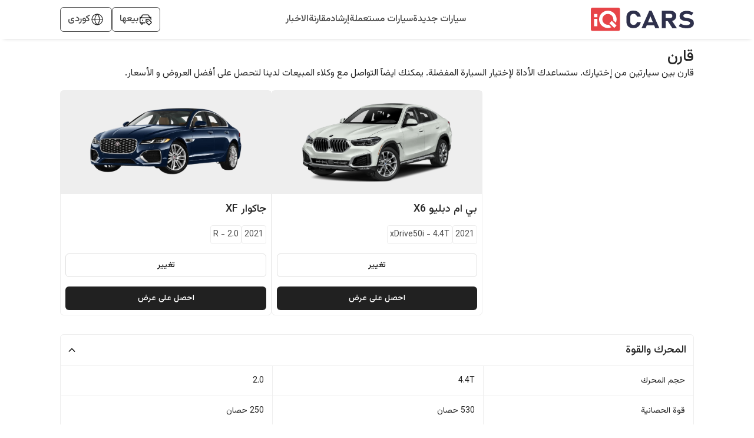

--- FILE ---
content_type: text/html; charset=utf-8
request_url: https://www.iqcars.iq/ar/compare/%D8%A8%DB%8C-%D8%A7%D9%85-%D8%AF%D8%A8%D9%84%DB%8C%D9%88-x6-2021-50i-4.4-194-vs-%D8%AC%D8%A7%D9%83%D9%88%D8%A7%D8%B1-xf-2021-r-2.0-265
body_size: 16559
content:
<!DOCTYPE html><html lang="en"><head><meta charSet="utf-8"/><link rel="preconnect" href="https://fonts.googleapis.com"/><link rel="preconnect" href="https://fonts.gstatic.com"/><link rel="shortcut icon" href="/images/iqcars-icon.png"/><meta name="viewport" content="initial-scale=1.0, width=device-width"/><meta http-equiv="Content-Security-Policy" content="default-src &#x27;self&#x27; ; media-src iqcarsgermany.azureedge.net iqcars-assets.iqcars.io cdn.iqcars.io; img-src * data:; style-src &#x27;self&#x27;  iqcarsgermany.azureedge.net iqcars-assets.iqcars.io cdn.iqcars.io fonts.googleapis.com  &#x27;unsafe-inline&#x27;; font-src &#x27;self&#x27; data:  iqcarsgermany.azureedge.net iqcars-assets.iqcars.io cdn.iqcars.io fonts.googleapis.com fonts.gstatic.com; script-src  &#x27;self&#x27; &#x27;unsafe-eval&#x27; &#x27;unsafe-inline&#x27; *.clarity.ms hcaptcha.com iqcarsgermany.azureedge.net iqcars-assets.iqcars.io cdn.iqcars.io *.google.com *.gstatic.com *.googlesyndication.com *.googleadservices.com connect.facebook.net www.googletagmanager.com maps.googleapis.com maps.gstatic.com; frame-src &#x27;self&#x27; iqcarsgermany.azureedge.net iqcars-assets.iqcars.io cdn.iqcars.io *.firebaseapp.com googleads.g.doubleclick.net *.googlesyndication.com www.youtube.com web.facebook.com maps.google.com www.facebook.com www.google.com; connect-src &#x27;self&#x27; *.clarity.ms  developers.google.com app.adjust.com iqcarsgermany.azureedge.net iqcars-assets.iqcars.io cdn.iqcars.io nominatim.openstreetmap.org *.googlesyndication.com *.firebaseapp.com *.googleadservices.com www.googletagmanager.com *.googleapis.com connect.facebook.net www.facebook.com iqcars-web-back-stage.azurewebsites.net web.iqcars.net *.google-analytics.com  firebase.googleapis.com maps.googleapis.com www.google.com; "/><meta name="google-play-app" content="https://play.google.com/store/apps/details?id=com.redfoxpro.iqcars"/><meta name="apple-itunes-app" content="https://apps.apple.com/us/app/id1534713494"/><meta name="twitter:app:url:googleplay" content="https://play.google.com/store/apps/details?id=com.redfoxpro.iqcars"/><meta name="twitter:app:url:iphone" content="https://apps.apple.com/us/app/id1534713494"/><meta name="twitter:app:url:ipad" content="https://apps.apple.com/us/app/id1534713494"/><title>بي ام دبليو X6 2021 xDrive50i-4.4T-vs-جاكوار XF 2021 R-2.0</title><link rel="canonical" href="https://www.iqcars.net/ar/compare/%d8%a8%db%8c-%d8%a7%d9%85-%d8%af%d8%a8%d9%84%db%8c%d9%88-x6-2021-50i-4.4-194-vs-%d8%ac%d8%a7%d9%83%d9%88%d8%a7%d8%b1-xf-2021-r-2.0-265"/><link rel="alternate" hreflang="en" href="https://www.iqcars.net/en/compare/%d8%a8%db%8c-%d8%a7%d9%85-%d8%af%d8%a8%d9%84%db%8c%d9%88-x6-2021-50i-4.4-194-vs-%d8%ac%d8%a7%d9%83%d9%88%d8%a7%d8%b1-xf-2021-r-2.0-265"/><link rel="alternate" hreflang="ar" href="https://www.iqcars.net/ar/compare/%d8%a8%db%8c-%d8%a7%d9%85-%d8%af%d8%a8%d9%84%db%8c%d9%88-x6-2021-50i-4.4-194-vs-%d8%ac%d8%a7%d9%83%d9%88%d8%a7%d8%b1-xf-2021-r-2.0-265"/><link rel="alternate" hreflang="ku" href="https://www.iqcars.net/ku/compare/%d8%a8%db%8c-%d8%a7%d9%85-%d8%af%d8%a8%d9%84%db%8c%d9%88-x6-2021-50i-4.4-194-vs-%d8%ac%d8%a7%d9%83%d9%88%d8%a7%d8%b1-xf-2021-r-2.0-265"/><link rel="alternate" hreflang="x-default" href="https://www.iqcars.net/ar/compare/%d8%a8%db%8c-%d8%a7%d9%85-%d8%af%d8%a8%d9%84%db%8c%d9%88-x6-2021-50i-4.4-194-vs-%d8%ac%d8%a7%d9%83%d9%88%d8%a7%d8%b1-xf-2021-r-2.0-265"/><meta property="al:android:url" content="app://iqcars.net/open-page?AppPageName=Compare&amp;sfx1=194&amp;sfx2=265"/><meta property="al:android:package" content="com.redfoxpro.iqcars"/><meta property="al:android:app_name" content="iQ Cars"/><meta property="al:ios:url" content="iqcars://iqcars.net/open-page?AppPageName=Compare&amp;sfx1=194&amp;sfx2=265"/><meta property="al:ios:app_store_id" content="1534713494"/><meta property="al:ios:app_name" content="iQ Cars"/><meta property="og:title" content="بي ام دبليو X6 2021 xDrive50i-4.4T-vs-جاكوار XF 2021 R-2.0"/><meta name="twitter:title" content="بي ام دبليو X6 2021 xDrive50i-4.4T-vs-جاكوار XF 2021 R-2.0"/><meta property="og:image" content="/images/banner.jpg"/><meta property="og:image:width" content="1200"/><meta property="og:image:height" content="627"/><meta name="twitter:image" content="/images/banner.jpg"/><meta name="twitter:image:width" content="800"/><meta name="twitter:image:height" content="800"/><meta name="description" content="قارن بين سيارتين من إختيارك. ستساعدك الأداة لإختيار السيارة المفضلة. يمكنك ايضآ التواصل مع وكلاء المبيعات لدينا لتحصل على أفضل العروض و الأسعار."/><meta name="next-head-count" content="32"/><link rel="preload" href="https://iqcars-assets.iqcars.io/_next/static/css/c99f14a25eb653f6.css" as="style"/><link rel="stylesheet" href="https://iqcars-assets.iqcars.io/_next/static/css/c99f14a25eb653f6.css" data-n-g=""/><link rel="preload" href="https://iqcars-assets.iqcars.io/_next/static/css/66a93c3cb9f035bc.css" as="style"/><link rel="stylesheet" href="https://iqcars-assets.iqcars.io/_next/static/css/66a93c3cb9f035bc.css" data-n-p=""/><noscript data-n-css=""></noscript><script defer="" nomodule="" src="https://iqcars-assets.iqcars.io/_next/static/chunks/polyfills-c67a75d1b6f99dc8.js"></script><script src="https://iqcars-assets.iqcars.io/_next/static/chunks/webpack-e78e30aa4d6c796d.js" defer=""></script><script src="https://iqcars-assets.iqcars.io/_next/static/chunks/framework-d5f8629dcd7c17f8.js" defer=""></script><script src="https://iqcars-assets.iqcars.io/_next/static/chunks/main-a65e8e2c686b6393.js" defer=""></script><script src="https://iqcars-assets.iqcars.io/_next/static/chunks/pages/_app-d4552070381a1300.js" defer=""></script><script src="https://iqcars-assets.iqcars.io/_next/static/chunks/78e521c3-b08e3a57b8b17fb7.js" defer=""></script><script src="https://iqcars-assets.iqcars.io/_next/static/chunks/ae51ba48-e8d407312bc6d0f3.js" defer=""></script><script src="https://iqcars-assets.iqcars.io/_next/static/chunks/95b64a6e-7d7d9b0c1b336158.js" defer=""></script><script src="https://iqcars-assets.iqcars.io/_next/static/chunks/31664189-2853cb35edeb7959.js" defer=""></script><script src="https://iqcars-assets.iqcars.io/_next/static/chunks/b98bc7c3-e11879eece199aad.js" defer=""></script><script src="https://iqcars-assets.iqcars.io/_next/static/chunks/1bfc9850-12887486c3f06fd7.js" defer=""></script><script src="https://iqcars-assets.iqcars.io/_next/static/chunks/75fc9c18-c7bf0df5a4fee36b.js" defer=""></script><script src="https://iqcars-assets.iqcars.io/_next/static/chunks/29107295-1494f237b9e407ad.js" defer=""></script><script src="https://iqcars-assets.iqcars.io/_next/static/chunks/194-06fbe3385adbb0d5.js" defer=""></script><script src="https://iqcars-assets.iqcars.io/_next/static/chunks/923-8793381e2d833e81.js" defer=""></script><script src="https://iqcars-assets.iqcars.io/_next/static/chunks/868-1d26539061d9205d.js" defer=""></script><script src="https://iqcars-assets.iqcars.io/_next/static/chunks/pages/index-897579ecc2702a5c.js" defer=""></script><script src="https://iqcars-assets.iqcars.io/_next/static/build-1769002617821/_buildManifest.js" defer=""></script><script src="https://iqcars-assets.iqcars.io/_next/static/build-1769002617821/_ssgManifest.js" defer=""></script></head><body><div id="__next" data-reactroot=""><div class="rtl MuiBox-root muirtl-0"><style data-emotion="muirtl v786e0">.muirtl-v786e0{padding-top:12px;padding-bottom:12px;background-color:#FFFFFF;box-shadow:0px 6px 6px -6px rgba(0, 0, 0, 0.16);z-index:10;position:-webkit-sticky;position:sticky;top:0;}@media (min-width:0px){.muirtl-v786e0{padding-right:8px;padding-left:8px;}}@media (min-width:900px){.muirtl-v786e0{padding-right:3%;padding-left:3%;}}@media (min-width:1200px){.muirtl-v786e0{padding-right:8%;padding-left:8%;}}@media (min-width:1536px){.muirtl-v786e0{padding-right:15%;padding-left:15%;}}</style><header class="desktopContainer MuiBox-root muirtl-v786e0" dir="rtl"><style data-emotion="muirtl nb2z2f">.muirtl-nb2z2f{display:-webkit-box;display:-webkit-flex;display:-ms-flexbox;display:flex;-webkit-box-pack:justify;-webkit-justify-content:space-between;justify-content:space-between;-webkit-align-items:center;-webkit-box-align:center;-ms-flex-align:center;align-items:center;width:100%;}</style><div class="MuiBox-root muirtl-nb2z2f"><div class="MuiBox-root muirtl-0" itemscope="" itemType="https://schema.org/Organization"><a href="/ar" itemProp="url" name="logo"><img src="https://iqcars-assets.iqcars.io/images/iqcars_logo.svg" alt="iqcars-logo" style="width:175px"/><meta itemProp="name" content="iQ Cars"/></a></div><style data-emotion="muirtl 1bvd3az">.muirtl-1bvd3az{-webkit-align-items:center;-webkit-box-align:center;-ms-flex-align:center;align-items:center;gap:24px;}@media (min-width:0px){.muirtl-1bvd3az{display:none;}}@media (min-width:900px){.muirtl-1bvd3az{display:-webkit-box;display:-webkit-flex;display:-ms-flexbox;display:flex;}}</style><nav class="MuiBox-root muirtl-1bvd3az" aria-label="Main Navigation" itemscope="" itemType="https://schema.org/SiteNavigationElement"><a href="/ar/search?condition=New" title="سيارات جديدة للبيع في العراق" itemProp="url"><style data-emotion="muirtl lq4wyg">.muirtl-lq4wyg{color:#4A4A4A;font-weight:500;-webkit-text-decoration:none;text-decoration:none;}.muirtl-lq4wyg:hover{color:#FC2F3D;}</style><div class="MuiBox-root muirtl-lq4wyg"><style data-emotion="muirtl hhkinw">.muirtl-hhkinw{margin:0;font-size:16px;font-weight:500;font-family:"Vazirmatn","Roboto","Arial",sans-serif;line-height:1.43;text-align:inherit;}</style><p class="MuiTypography-root MuiTypography-body2 muirtl-hhkinw" itemProp="name"> <!-- -->سيارات جديدة</p></div></a><a href="/ar/search?condition=Used" title="سيارات مستعملة للبيع في العراق" itemProp="url"><div class="MuiBox-root muirtl-lq4wyg"><p class="MuiTypography-root MuiTypography-body2 muirtl-hhkinw" itemProp="name"> <!-- -->سيارات مستعملة</p></div></a><a href="/ar/guide" title="إرشاد" itemProp="url"><div class="MuiBox-root muirtl-lq4wyg"><p class="MuiTypography-root MuiTypography-body2 muirtl-hhkinw" itemProp="name"> <!-- -->إرشاد</p></div></a><a href="/ar/compare-cars" title="قارن السيارات" itemProp="url"><div class="MuiBox-root muirtl-lq4wyg"><p class="MuiTypography-root MuiTypography-body2 muirtl-hhkinw" itemProp="name"> <!-- -->مقارنة</p></div></a><a href="/ar/news" title="أخبار السيارات في العراق" itemProp="url"><div class="MuiBox-root muirtl-lq4wyg"><p class="MuiTypography-root MuiTypography-body2 muirtl-hhkinw" itemProp="name"> <!-- -->الاخبار </p></div></a></nav><style data-emotion="muirtl axw7ok">.muirtl-axw7ok{display:-webkit-box;display:-webkit-flex;display:-ms-flexbox;display:flex;-webkit-align-items:center;-webkit-box-align:center;-ms-flex-align:center;align-items:center;gap:8px;}</style><div class="MuiBox-root muirtl-axw7ok"><style data-emotion="muirtl 114ei63">.muirtl-114ei63{border:1px solid #4A4A4A;border-radius:6px;padding-right:12px;padding-left:12px;padding-top:8px;padding-bottom:8px;display:-webkit-box;display:-webkit-flex;display:-ms-flexbox;display:flex;-webkit-align-items:center;-webkit-box-align:center;-ms-flex-align:center;align-items:center;gap:8px;cursor:pointer;}</style><div class="MuiBox-root muirtl-114ei63"><img alt="sell-car" src="https://iqcars-assets.iqcars.io/images/icons/sell_car_bold.svg" style="wdith:16px"/><style data-emotion="muirtl 1jx8vse">.muirtl-1jx8vse{margin:0;font-size:16px;font-weight:500;font-family:"Vazirmatn","Roboto","Arial",sans-serif;line-height:1.43;text-align:inherit;color:#4A4A4A;}</style><p class="MuiTypography-root MuiTypography-body2 muirtl-1jx8vse">بيعها</p></div><div class="MuiBox-root muirtl-0"><style data-emotion="muirtl 13y5lyo">.muirtl-13y5lyo{border:1px solid #4A4A4A;border-radius:6px;padding-right:12px;padding-left:12px;padding-top:8px;padding-bottom:8px;cursor:pointer;position:relative;}</style><div class="MuiBox-root muirtl-13y5lyo" aria-haspopup="true"><style data-emotion="muirtl 1dely3k">.muirtl-1dely3k{z-index:1;display:-webkit-box;display:-webkit-flex;display:-ms-flexbox;display:flex;gap:8px;-webkit-align-items:center;-webkit-box-align:center;-ms-flex-align:center;align-items:center;}</style><div class="MuiBox-root muirtl-1dely3k"><img alt="globe" src="https://iqcars-assets.iqcars.io/images/icons/globe_bold.svg" width="24px" height="24px"/><p class="MuiTypography-root MuiTypography-body2 muirtl-hhkinw" style="color:#4A4A4A;font-family:Vazirmatn, sans-serif">کوردی</p></div></div></div></div></div></header><style data-emotion="muirtl 1u55hq5">.muirtl-1u55hq5{z-index:1200;}.muirtl-1u55hq5 .MuiPaper-root{border-top-right-radius:12px;border-top-left-radius:12px;height:95%;max-height:95%;}</style><div class="mobileContainer MuiBox-root muirtl-0"><style data-emotion="muirtl fuhvo6">.muirtl-fuhvo6{position:fixed;bottom:0;right:0;left:0;background-color:#FFFFFF;border-top:1px solid #EEEEEE;padding:10px 20px;-webkit-box-pack:justify;-webkit-justify-content:space-between;justify-content:space-between;-webkit-align-items:center;-webkit-box-align:center;-ms-flex-align:center;align-items:center;z-index:1000;overflow:hidden;}@media (min-width:0px){.muirtl-fuhvo6{display:-webkit-box;display:-webkit-flex;display:-ms-flexbox;display:flex;}}</style><div class="MuiBox-root muirtl-fuhvo6" dir="rtl"><a href="/ar"><style data-emotion="muirtl yu3gn5">.muirtl-yu3gn5{display:-webkit-box;display:-webkit-flex;display:-ms-flexbox;display:flex;-webkit-flex-direction:column;-ms-flex-direction:column;flex-direction:column;-webkit-align-items:center;-webkit-box-align:center;-ms-flex-align:center;align-items:center;-webkit-text-decoration:none;text-decoration:none;-webkit-flex:1;-ms-flex:1;flex:1;}</style><div class="MuiBox-root muirtl-yu3gn5"><style data-emotion="muirtl eoa9uh">.muirtl-eoa9uh{width:24px;height:24px;display:-webkit-box;display:-webkit-flex;display:-ms-flexbox;display:flex;-webkit-box-pack:center;-ms-flex-pack:center;-webkit-justify-content:center;justify-content:center;-webkit-align-items:center;-webkit-box-align:center;-ms-flex-align:center;align-items:center;margin-bottom:4px;}</style><div class="MuiBox-root muirtl-eoa9uh"><img alt="home" src="https://iqcars-assets.iqcars.io/images/icons/home.svg" style="width:26px"/></div><style data-emotion="muirtl mexk35">.muirtl-mexk35{margin:0;font-size:12px;font-weight:500;text-align:inherit;font-size:12px;font-weight:500;color:#616161;}</style><span class="MuiTypography-root MuiTypography-label1 muirtl-mexk35">الرئيسية</span></div></a><a href="/ar/guide"><div class="MuiBox-root muirtl-yu3gn5"><div class="MuiBox-root muirtl-eoa9uh"><img alt="guide" src="https://iqcars-assets.iqcars.io/images/icons/guide.svg" style="width:26px"/></div><span class="MuiTypography-root MuiTypography-label1 muirtl-mexk35">إرشاد</span></div></a><a href="/ar/news"><div class="MuiBox-root muirtl-yu3gn5"><div class="MuiBox-root muirtl-eoa9uh"><img alt="news" src="https://iqcars-assets.iqcars.io/images/icons/news.svg" style="width:26px"/></div><span class="MuiTypography-root MuiTypography-label1 muirtl-mexk35">الاخبار </span></div></a><a><div class="MuiBox-root muirtl-yu3gn5"><div class="MuiBox-root muirtl-eoa9uh"><img alt="menu" src="https://iqcars-assets.iqcars.io/images/icons/menu.svg" style="width:26px"/></div><span class="MuiTypography-root MuiTypography-label1 muirtl-mexk35">قائمة</span></div></a></div></div><style data-emotion="muirtl inzajn">.muirtl-inzajn{min-height:600px;}@media (min-width:0px){.muirtl-inzajn{padding-right:8px;padding-left:8px;margin-top:none;}}@media (min-width:900px){.muirtl-inzajn{padding-right:3%;padding-left:3%;margin-top:16px;}}@media (min-width:1200px){.muirtl-inzajn{padding-right:8%;padding-left:8%;}}@media (min-width:1536px){.muirtl-inzajn{padding-right:15%;padding-left:15%;}}</style><section class="MuiBox-root muirtl-inzajn" dir="rtl"><style data-emotion="muirtl 1qm1lh">.muirtl-1qm1lh{margin-bottom:16px;}</style><div class="desktopContainer MuiBox-root muirtl-1qm1lh"><style data-emotion="muirtl 1c6tvi4">.muirtl-1c6tvi4{margin:0;font-size:22px;font-weight:600;font-family:"Vazirmatn","Roboto","Arial",sans-serif;line-height:1.167;text-align:inherit;font-weight:500;font-size:26px;}</style><h1 class="MuiTypography-root MuiTypography-h1 muirtl-1c6tvi4">قارن</h1><style data-emotion="muirtl nkn1v9">.muirtl-nkn1v9{margin:0;text-align:inherit;}</style><span class="MuiTypography-root MuiTypography-p muirtl-nkn1v9" style="font-size:16px">قارن بين سيارتين من إختيارك. ستساعدك الأداة لإختيار السيارة المفضلة. يمكنك ايضآ التواصل مع وكلاء المبيعات لدينا لتحصل على أفضل العروض و الأسعار.</span></div><style data-emotion="muirtl iy8ewy">.muirtl-iy8ewy{position:-webkit-sticky;position:sticky;top:0;z-index:10;background-color:white;width:100%;gap:16px;padding:8px;box-shadow:0px 6px 6px -6px rgba(0, 0, 0, 0.16);}@media (min-width:0px){.muirtl-iy8ewy{display:-webkit-box;display:-webkit-flex;display:-ms-flexbox;display:flex;}}@media (min-width:900px){.muirtl-iy8ewy{display:none;}}</style><div class="MuiBox-root muirtl-iy8ewy"><style data-emotion="muirtl d26741">.muirtl-d26741{-webkit-flex:1;-ms-flex:1;flex:1;display:-webkit-box;display:-webkit-flex;display:-ms-flexbox;display:flex;-webkit-flex-direction:column;-ms-flex-direction:column;flex-direction:column;-webkit-align-items:flex-start;-webkit-box-align:flex-start;-ms-flex-align:flex-start;align-items:flex-start;text-align:start;}</style><div class="MuiBox-root muirtl-d26741"><style data-emotion="muirtl zp1w2m">.muirtl-zp1w2m{margin:0;font-size:16px;font-weight:500;font-family:"Vazirmatn","Roboto","Arial",sans-serif;line-height:1.43;text-align:inherit;font-weight:500;font-size:14px;line-height:1.3;}</style><p class="MuiTypography-root MuiTypography-body2 muirtl-zp1w2m">بي ام دبليو<!-- --> <!-- -->X6<!-- --> <!-- -->2021<!-- --> <!-- -->xDrive50i - 4.4T</p></div><style data-emotion="muirtl gmuwbf">.muirtl-gmuwbf{display:-webkit-box;display:-webkit-flex;display:-ms-flexbox;display:flex;-webkit-align-items:center;-webkit-box-align:center;-ms-flex-align:center;align-items:center;-webkit-box-pack:center;-ms-flex-pack:center;-webkit-justify-content:center;justify-content:center;}</style><div class="MuiBox-root muirtl-gmuwbf"><style data-emotion="muirtl gba7m7">.muirtl-gba7m7{width:30px;height:30px;border-radius:50%;background-color:red;display:-webkit-box;display:-webkit-flex;display:-ms-flexbox;display:flex;-webkit-align-items:center;-webkit-box-align:center;-ms-flex-align:center;align-items:center;-webkit-box-pack:center;-ms-flex-pack:center;-webkit-justify-content:center;justify-content:center;-webkit-flex-shrink:0;-ms-flex-negative:0;flex-shrink:0;}</style><div class="MuiBox-root muirtl-gba7m7"><style data-emotion="muirtl 1aft47i">.muirtl-1aft47i{margin:0;text-align:inherit;color:white;font-weight:600;font-size:14px;}</style><span class="MuiTypography-root MuiTypography-span muirtl-1aft47i">VS</span></div></div><style data-emotion="muirtl bh7xa2">.muirtl-bh7xa2{-webkit-flex:1;-ms-flex:1;flex:1;display:-webkit-box;display:-webkit-flex;display:-ms-flexbox;display:flex;-webkit-flex-direction:column;-ms-flex-direction:column;flex-direction:column;-webkit-align-items:flex-end;-webkit-box-align:flex-end;-ms-flex-align:flex-end;align-items:flex-end;text-align:end;}</style><div class="MuiBox-root muirtl-bh7xa2"><p class="MuiTypography-root MuiTypography-body2 muirtl-zp1w2m">جاكوار<!-- --> <!-- -->XF<!-- --> <!-- -->2021<!-- --> <!-- -->R - 2.0</p></div></div><style data-emotion="muirtl 1cvwz4r">.muirtl-1cvwz4r{display:-webkit-box;display:-webkit-flex;display:-ms-flexbox;display:flex;gap:16px;width:100%;-webkit-flex-direction:column;-ms-flex-direction:column;flex-direction:column;}</style><div class="MuiBox-root muirtl-1cvwz4r"><style data-emotion="muirtl jf047c">.muirtl-jf047c{display:-webkit-box;display:-webkit-flex;display:-ms-flexbox;display:flex;gap:16px;width:100%;}</style><div class="MuiBox-root muirtl-jf047c"><style data-emotion="muirtl 7nu5bv">.muirtl-7nu5bv{-webkit-flex:1;-ms-flex:1;flex:1;}@media (min-width:0px){.muirtl-7nu5bv{display:none;}}@media (min-width:900px){.muirtl-7nu5bv{display:block;}}</style><div class="MuiBox-root muirtl-7nu5bv"></div><style data-emotion="muirtl bnzb5n">.muirtl-bnzb5n{-webkit-flex:1;-ms-flex:1;flex:1;}@media (min-width:0px){.muirtl-bnzb5n{width:50%;}}@media (min-width:900px){.muirtl-bnzb5n{width:auto;}}</style><div class="MuiBox-root muirtl-bnzb5n"><style data-emotion="muirtl 1l0xc83">.muirtl-1l0xc83{border:1px solid #EEEEEE;border-radius:6px;width:100%;-webkit-flex:1;-ms-flex:1;flex:1;-webkit-box-pack:center;-ms-flex-pack:center;-webkit-justify-content:center;justify-content:center;-webkit-flex-direction:column;-ms-flex-direction:column;flex-direction:column;}@media (min-width:0px){.muirtl-1l0xc83{display:none;}}@media (min-width:900px){.muirtl-1l0xc83{display:-webkit-box;display:-webkit-flex;display:-ms-flexbox;display:flex;}}</style><div class="MuiBox-root muirtl-1l0xc83"><style data-emotion="muirtl 2mv286">.muirtl-2mv286{background:#EEEEEE;margin-bottom:8px;padding:8px;height:175px;display:-webkit-box;display:-webkit-flex;display:-ms-flexbox;display:flex;-webkit-box-pack:center;-ms-flex-pack:center;-webkit-justify-content:center;justify-content:center;-webkit-align-items:center;-webkit-box-align:center;-ms-flex-align:center;align-items:center;}</style><div class="MuiBox-root muirtl-2mv286"><style data-emotion="muirtl 1knnbi5">.muirtl-1knnbi5{height:150px;width:auto;max-width:100%;object-fit:contain;}</style><img class="MuiBox-root muirtl-1knnbi5" loading="lazy" alt="بي ام دبليو" src="https://cdn.iqcars.io/img/BrandNewCarThumb\1760274418714.93956d3b6dc7-bb4f-4601-bb51-a9e9c32f56bf.png"/></div><style data-emotion="muirtl hpgf8j">.muirtl-hpgf8j{padding:8px;}</style><div class="MuiBox-root muirtl-hpgf8j"><style data-emotion="muirtl 1abudc7">.muirtl-1abudc7{display:-webkit-box;display:-webkit-flex;display:-ms-flexbox;display:flex;-webkit-box-pack:justify;-webkit-justify-content:space-between;justify-content:space-between;margin-bottom:16px;}</style><div class="MuiBox-root muirtl-1abudc7"><style data-emotion="muirtl 1sumhgc">.muirtl-1sumhgc{margin:0;font-size:22px;font-weight:600;font-family:"Vazirmatn","Roboto","Arial",sans-serif;line-height:1.167;text-align:inherit;width:100%;font-weight:500;font-size:18px;}</style><h1 class="MuiTypography-root MuiTypography-h1 muirtl-1sumhgc">بي ام دبليو<!-- --> <!-- -->X6<!-- --> </h1></div><style data-emotion="muirtl 156nzck">.muirtl-156nzck{display:-webkit-box;display:-webkit-flex;display:-ms-flexbox;display:flex;gap:8px;-webkit-align-items:center;-webkit-box-align:center;-ms-flex-align:center;align-items:center;margin-bottom:16px;}</style><div class="MuiBox-root muirtl-156nzck"><style data-emotion="muirtl 1ixb13y">.muirtl-1ixb13y{border:1px solid #EEEEEE;padding-right:4px;padding-left:4px;padding-top:4px;padding-bottom:4px;border-radius:4px;}</style><div class="MuiBox-root muirtl-1ixb13y"><style data-emotion="muirtl yjb1nr">.muirtl-yjb1nr{margin:0;font-size:14px;font-weight:400;text-align:inherit;font-size:14px;font-weight:400;color:#4A4A4A;}</style><span class="MuiTypography-root MuiTypography-title1 muirtl-yjb1nr">2021</span></div><div class="MuiBox-root muirtl-1ixb13y"><span class="MuiTypography-root MuiTypography-title1 muirtl-yjb1nr">xDrive50i - 4.4T</span></div></div><style data-emotion="muirtl 1cul2ez">.muirtl-1cul2ez{font-family:"Vazirmatn","Roboto","Arial",sans-serif;font-weight:500;font-size:0.875rem;line-height:1.75;text-transform:uppercase;min-width:64px;padding:6px 8px;border-radius:4px;-webkit-transition:background-color 250ms cubic-bezier(0.4, 0, 0.2, 1) 0ms,box-shadow 250ms cubic-bezier(0.4, 0, 0.2, 1) 0ms,border-color 250ms cubic-bezier(0.4, 0, 0.2, 1) 0ms,color 250ms cubic-bezier(0.4, 0, 0.2, 1) 0ms;transition:background-color 250ms cubic-bezier(0.4, 0, 0.2, 1) 0ms,box-shadow 250ms cubic-bezier(0.4, 0, 0.2, 1) 0ms,border-color 250ms cubic-bezier(0.4, 0, 0.2, 1) 0ms,color 250ms cubic-bezier(0.4, 0, 0.2, 1) 0ms;color:#1976d2;border:1px solid #E0E0E0;color:#212121;border-radius:6px;text-transform:none;width:100%;height:40px;}.muirtl-1cul2ez:hover{-webkit-text-decoration:none;text-decoration:none;background-color:rgba(25, 118, 210, 0.04);}@media (hover: none){.muirtl-1cul2ez:hover{background-color:transparent;}}.muirtl-1cul2ez.Mui-disabled{color:rgba(0, 0, 0, 0.26);}.muirtl-1cul2ez:hover{background-color:#EEEEEE;}</style><style data-emotion="muirtl 5psfl0">.muirtl-5psfl0{display:-webkit-inline-box;display:-webkit-inline-flex;display:-ms-inline-flexbox;display:inline-flex;-webkit-align-items:center;-webkit-box-align:center;-ms-flex-align:center;align-items:center;-webkit-box-pack:center;-ms-flex-pack:center;-webkit-justify-content:center;justify-content:center;position:relative;box-sizing:border-box;-webkit-tap-highlight-color:transparent;background-color:transparent;outline:0;border:0;margin:0;border-radius:0;padding:0;cursor:pointer;-webkit-user-select:none;-moz-user-select:none;-ms-user-select:none;user-select:none;vertical-align:middle;-moz-appearance:none;-webkit-appearance:none;-webkit-text-decoration:none;text-decoration:none;color:inherit;font-family:"Vazirmatn","Roboto","Arial",sans-serif;font-weight:500;font-size:0.875rem;line-height:1.75;text-transform:uppercase;min-width:64px;padding:6px 8px;border-radius:4px;-webkit-transition:background-color 250ms cubic-bezier(0.4, 0, 0.2, 1) 0ms,box-shadow 250ms cubic-bezier(0.4, 0, 0.2, 1) 0ms,border-color 250ms cubic-bezier(0.4, 0, 0.2, 1) 0ms,color 250ms cubic-bezier(0.4, 0, 0.2, 1) 0ms;transition:background-color 250ms cubic-bezier(0.4, 0, 0.2, 1) 0ms,box-shadow 250ms cubic-bezier(0.4, 0, 0.2, 1) 0ms,border-color 250ms cubic-bezier(0.4, 0, 0.2, 1) 0ms,color 250ms cubic-bezier(0.4, 0, 0.2, 1) 0ms;color:#1976d2;border:1px solid #E0E0E0;color:#212121;border-radius:6px;text-transform:none;width:100%;height:40px;}.muirtl-5psfl0::-moz-focus-inner{border-style:none;}.muirtl-5psfl0.Mui-disabled{pointer-events:none;cursor:default;}@media print{.muirtl-5psfl0{-webkit-print-color-adjust:exact;color-adjust:exact;}}.muirtl-5psfl0:hover{-webkit-text-decoration:none;text-decoration:none;background-color:rgba(25, 118, 210, 0.04);}@media (hover: none){.muirtl-5psfl0:hover{background-color:transparent;}}.muirtl-5psfl0.Mui-disabled{color:rgba(0, 0, 0, 0.26);}.muirtl-5psfl0:hover{background-color:#EEEEEE;}</style><button class="MuiButton-root MuiButton-text MuiButton-textPrimary MuiButton-sizeMedium MuiButton-textSizeMedium MuiButtonBase-root  muirtl-5psfl0" tabindex="0" type="button"><span class="MuiTypography-root MuiTypography-p muirtl-nkn1v9">تغيير</span></button><style data-emotion="muirtl 11vkgyn">.muirtl-11vkgyn{display:-webkit-box;display:-webkit-flex;display:-ms-flexbox;display:flex;-webkit-box-pack:justify;-webkit-justify-content:space-between;justify-content:space-between;-webkit-align-items:center;-webkit-box-align:center;-ms-flex-align:center;align-items:center;margin-top:16px;gap:16px;width:100%;}</style><div class="MuiBox-root muirtl-11vkgyn"><style data-emotion="muirtl 11d7yo4">.muirtl-11d7yo4{font-family:"Vazirmatn","Roboto","Arial",sans-serif;font-weight:500;font-size:0.875rem;line-height:1.75;text-transform:uppercase;min-width:64px;padding:6px 8px;border-radius:4px;-webkit-transition:background-color 250ms cubic-bezier(0.4, 0, 0.2, 1) 0ms,box-shadow 250ms cubic-bezier(0.4, 0, 0.2, 1) 0ms,border-color 250ms cubic-bezier(0.4, 0, 0.2, 1) 0ms,color 250ms cubic-bezier(0.4, 0, 0.2, 1) 0ms;transition:background-color 250ms cubic-bezier(0.4, 0, 0.2, 1) 0ms,box-shadow 250ms cubic-bezier(0.4, 0, 0.2, 1) 0ms,border-color 250ms cubic-bezier(0.4, 0, 0.2, 1) 0ms,color 250ms cubic-bezier(0.4, 0, 0.2, 1) 0ms;color:#1976d2;background-color:#212121;border:none;border-radius:6px;color:#fff;width:100%;height:40px;text-transform:initial;}.muirtl-11d7yo4:hover{-webkit-text-decoration:none;text-decoration:none;background-color:rgba(25, 118, 210, 0.04);}@media (hover: none){.muirtl-11d7yo4:hover{background-color:transparent;}}.muirtl-11d7yo4.Mui-disabled{color:rgba(0, 0, 0, 0.26);}.muirtl-11d7yo4:hover{background-color:#4A4A4A;}</style><style data-emotion="muirtl g092fh">.muirtl-g092fh{display:-webkit-inline-box;display:-webkit-inline-flex;display:-ms-inline-flexbox;display:inline-flex;-webkit-align-items:center;-webkit-box-align:center;-ms-flex-align:center;align-items:center;-webkit-box-pack:center;-ms-flex-pack:center;-webkit-justify-content:center;justify-content:center;position:relative;box-sizing:border-box;-webkit-tap-highlight-color:transparent;background-color:transparent;outline:0;border:0;margin:0;border-radius:0;padding:0;cursor:pointer;-webkit-user-select:none;-moz-user-select:none;-ms-user-select:none;user-select:none;vertical-align:middle;-moz-appearance:none;-webkit-appearance:none;-webkit-text-decoration:none;text-decoration:none;color:inherit;font-family:"Vazirmatn","Roboto","Arial",sans-serif;font-weight:500;font-size:0.875rem;line-height:1.75;text-transform:uppercase;min-width:64px;padding:6px 8px;border-radius:4px;-webkit-transition:background-color 250ms cubic-bezier(0.4, 0, 0.2, 1) 0ms,box-shadow 250ms cubic-bezier(0.4, 0, 0.2, 1) 0ms,border-color 250ms cubic-bezier(0.4, 0, 0.2, 1) 0ms,color 250ms cubic-bezier(0.4, 0, 0.2, 1) 0ms;transition:background-color 250ms cubic-bezier(0.4, 0, 0.2, 1) 0ms,box-shadow 250ms cubic-bezier(0.4, 0, 0.2, 1) 0ms,border-color 250ms cubic-bezier(0.4, 0, 0.2, 1) 0ms,color 250ms cubic-bezier(0.4, 0, 0.2, 1) 0ms;color:#1976d2;background-color:#212121;border:none;border-radius:6px;color:#fff;width:100%;height:40px;text-transform:initial;}.muirtl-g092fh::-moz-focus-inner{border-style:none;}.muirtl-g092fh.Mui-disabled{pointer-events:none;cursor:default;}@media print{.muirtl-g092fh{-webkit-print-color-adjust:exact;color-adjust:exact;}}.muirtl-g092fh:hover{-webkit-text-decoration:none;text-decoration:none;background-color:rgba(25, 118, 210, 0.04);}@media (hover: none){.muirtl-g092fh:hover{background-color:transparent;}}.muirtl-g092fh.Mui-disabled{color:rgba(0, 0, 0, 0.26);}.muirtl-g092fh:hover{background-color:#4A4A4A;}</style><button class="MuiButton-root MuiButton-text MuiButton-textPrimary MuiButton-sizeMedium MuiButton-textSizeMedium MuiButtonBase-root  muirtl-g092fh" tabindex="0" type="button"><span class="MuiTypography-root MuiTypography-p muirtl-nkn1v9">احصل على عرض</span></button></div></div></div><div class="mobileContainer MuiBox-root muirtl-0"><style data-emotion="muirtl 1yi1lrx">.muirtl-1yi1lrx{position:relative;overflow:hidden;padding:8px;}</style><div class="MuiBox-root muirtl-1yi1lrx"><style data-emotion="muirtl 1pu3xwy">.muirtl-1pu3xwy{width:100%;object-fit:contain;margin-top:8px;}@media (min-width:0px){.muirtl-1pu3xwy{height:100px;}}</style><img class="MuiBox-root muirtl-1pu3xwy" loading="lazy" alt="بي ام دبليو" src="https://cdn.iqcars.io/img/BrandNewCarThumb\1760274418714.93956d3b6dc7-bb4f-4601-bb51-a9e9c32f56bf.png"/></div></div></div><div class="MuiBox-root muirtl-bnzb5n"><div class="MuiBox-root muirtl-1l0xc83"><div class="MuiBox-root muirtl-2mv286"><img class="MuiBox-root muirtl-1knnbi5" loading="lazy" alt="جاكوار" src="https://cdn.iqcars.io/img/BrandNewCarThumb\1760258651611.57762021_jaguar_xf_sedan_p250-se_fql_izmo_1_1600x1067-removebg-preview.png"/></div><div class="MuiBox-root muirtl-hpgf8j"><div class="MuiBox-root muirtl-1abudc7"><h1 class="MuiTypography-root MuiTypography-h1 muirtl-1sumhgc">جاكوار<!-- --> <!-- -->XF<!-- --> </h1></div><div class="MuiBox-root muirtl-156nzck"><div class="MuiBox-root muirtl-1ixb13y"><span class="MuiTypography-root MuiTypography-title1 muirtl-yjb1nr">2021</span></div><div class="MuiBox-root muirtl-1ixb13y"><span class="MuiTypography-root MuiTypography-title1 muirtl-yjb1nr">R - 2.0</span></div></div><button class="MuiButton-root MuiButton-text MuiButton-textPrimary MuiButton-sizeMedium MuiButton-textSizeMedium MuiButtonBase-root  muirtl-5psfl0" tabindex="0" type="button"><span class="MuiTypography-root MuiTypography-p muirtl-nkn1v9">تغيير</span></button><style data-emotion="muirtl ddteow">.muirtl-ddteow{display:-webkit-box;display:-webkit-flex;display:-ms-flexbox;display:flex;-webkit-box-pack:justify;-webkit-justify-content:space-between;justify-content:space-between;-webkit-align-items:center;-webkit-box-align:center;-ms-flex-align:center;align-items:center;margin-top:16px;gap:16px;}</style><div class="MuiBox-root muirtl-ddteow"><button class="MuiButton-root MuiButton-text MuiButton-textPrimary MuiButton-sizeMedium MuiButton-textSizeMedium MuiButtonBase-root  muirtl-g092fh" tabindex="0" type="button"><span class="MuiTypography-root MuiTypography-p muirtl-nkn1v9">احصل على عرض</span></button></div></div></div><div class="mobileContainer MuiBox-root muirtl-0"><div class="MuiBox-root muirtl-1yi1lrx"><img class="MuiBox-root muirtl-1pu3xwy" loading="lazy" alt="جاكوار" src="https://cdn.iqcars.io/img/BrandNewCarThumb\1760258651611.57762021_jaguar_xf_sedan_p250-se_fql_izmo_1_1600x1067-removebg-preview.png"/></div></div></div></div></div><style data-emotion="muirtl gprg3m">.muirtl-gprg3m{margin-bottom:24px;}@media (min-width:0px){.muirtl-gprg3m{display:block;}}@media (min-width:900px){.muirtl-gprg3m{display:none;}}</style><div class="MuiBox-root muirtl-gprg3m"><style data-emotion="muirtl eg53x5">.muirtl-eg53x5{margin:0;font-size:16px;font-weight:400;font-family:"Vazirmatn","Roboto","Arial",sans-serif;line-height:1.5;text-align:inherit;text-align:center;font-weight:500;font-size:18px;margin-top:16px;margin-bottom:8px;}</style><p class="MuiTypography-root MuiTypography-body1 muirtl-eg53x5">السعر المبدئ</p><style data-emotion="muirtl t7k79o">.muirtl-t7k79o{width:100%;border:1px solid #EEEEEE;border-radius:6px;overflow:hidden;}@media (min-width:0px){.muirtl-t7k79o{display:-webkit-box;display:-webkit-flex;display:-ms-flexbox;display:flex;}}@media (min-width:900px){.muirtl-t7k79o{display:none;}}</style><div class="MuiBox-root muirtl-t7k79o"><style data-emotion="muirtl 1y1o6">.muirtl-1y1o6{-webkit-flex:1;-ms-flex:1;flex:1;display:-webkit-box;display:-webkit-flex;display:-ms-flexbox;display:flex;-webkit-flex-direction:column;-ms-flex-direction:column;flex-direction:column;-webkit-align-items:center;-webkit-box-align:center;-ms-flex-align:center;align-items:center;gap:16px;padding:16px;}</style><div class="MuiBox-root muirtl-1y1o6"><style data-emotion="muirtl mofzrx">.muirtl-mofzrx{margin:0;font-size:16px;font-weight:400;font-family:"Vazirmatn","Roboto","Arial",sans-serif;line-height:1.5;text-align:inherit;color:red;font-size:18px;font-weight:500;}</style><p class="MuiTypography-root MuiTypography-body1 muirtl-mofzrx">-</p><style data-emotion="muirtl fzwid6">.muirtl-fzwid6{width:100%;text-align:center;}</style><div class="MuiBox-root muirtl-fzwid6"><style data-emotion="muirtl 1og1bq1">.muirtl-1og1bq1{font-family:"Vazirmatn","Roboto","Arial",sans-serif;font-weight:500;font-size:0.875rem;line-height:1.75;text-transform:uppercase;min-width:64px;padding:6px 8px;border-radius:4px;-webkit-transition:background-color 250ms cubic-bezier(0.4, 0, 0.2, 1) 0ms,box-shadow 250ms cubic-bezier(0.4, 0, 0.2, 1) 0ms,border-color 250ms cubic-bezier(0.4, 0, 0.2, 1) 0ms,color 250ms cubic-bezier(0.4, 0, 0.2, 1) 0ms;transition:background-color 250ms cubic-bezier(0.4, 0, 0.2, 1) 0ms,box-shadow 250ms cubic-bezier(0.4, 0, 0.2, 1) 0ms,border-color 250ms cubic-bezier(0.4, 0, 0.2, 1) 0ms,color 250ms cubic-bezier(0.4, 0, 0.2, 1) 0ms;color:#1976d2;background:#212121;color:#FFFFFF;border-radius:6px;text-transform:none;width:100%;height:40px;}.muirtl-1og1bq1:hover{-webkit-text-decoration:none;text-decoration:none;background-color:rgba(25, 118, 210, 0.04);}@media (hover: none){.muirtl-1og1bq1:hover{background-color:transparent;}}.muirtl-1og1bq1.Mui-disabled{color:rgba(0, 0, 0, 0.26);}.muirtl-1og1bq1:hover{background-color:#4A4A4A;}</style><style data-emotion="muirtl jgxux2">.muirtl-jgxux2{display:-webkit-inline-box;display:-webkit-inline-flex;display:-ms-inline-flexbox;display:inline-flex;-webkit-align-items:center;-webkit-box-align:center;-ms-flex-align:center;align-items:center;-webkit-box-pack:center;-ms-flex-pack:center;-webkit-justify-content:center;justify-content:center;position:relative;box-sizing:border-box;-webkit-tap-highlight-color:transparent;background-color:transparent;outline:0;border:0;margin:0;border-radius:0;padding:0;cursor:pointer;-webkit-user-select:none;-moz-user-select:none;-ms-user-select:none;user-select:none;vertical-align:middle;-moz-appearance:none;-webkit-appearance:none;-webkit-text-decoration:none;text-decoration:none;color:inherit;font-family:"Vazirmatn","Roboto","Arial",sans-serif;font-weight:500;font-size:0.875rem;line-height:1.75;text-transform:uppercase;min-width:64px;padding:6px 8px;border-radius:4px;-webkit-transition:background-color 250ms cubic-bezier(0.4, 0, 0.2, 1) 0ms,box-shadow 250ms cubic-bezier(0.4, 0, 0.2, 1) 0ms,border-color 250ms cubic-bezier(0.4, 0, 0.2, 1) 0ms,color 250ms cubic-bezier(0.4, 0, 0.2, 1) 0ms;transition:background-color 250ms cubic-bezier(0.4, 0, 0.2, 1) 0ms,box-shadow 250ms cubic-bezier(0.4, 0, 0.2, 1) 0ms,border-color 250ms cubic-bezier(0.4, 0, 0.2, 1) 0ms,color 250ms cubic-bezier(0.4, 0, 0.2, 1) 0ms;color:#1976d2;background:#212121;color:#FFFFFF;border-radius:6px;text-transform:none;width:100%;height:40px;}.muirtl-jgxux2::-moz-focus-inner{border-style:none;}.muirtl-jgxux2.Mui-disabled{pointer-events:none;cursor:default;}@media print{.muirtl-jgxux2{-webkit-print-color-adjust:exact;color-adjust:exact;}}.muirtl-jgxux2:hover{-webkit-text-decoration:none;text-decoration:none;background-color:rgba(25, 118, 210, 0.04);}@media (hover: none){.muirtl-jgxux2:hover{background-color:transparent;}}.muirtl-jgxux2.Mui-disabled{color:rgba(0, 0, 0, 0.26);}.muirtl-jgxux2:hover{background-color:#4A4A4A;}</style><button class="MuiButton-root MuiButton-text MuiButton-textPrimary MuiButton-sizeMedium MuiButton-textSizeMedium MuiButtonBase-root  muirtl-jgxux2" tabindex="0" type="button"><span class="MuiTypography-root MuiTypography-p muirtl-nkn1v9">احصل على عرض</span></button></div></div><style data-emotion="muirtl 127kre1">.muirtl-127kre1{margin:0;-webkit-flex-shrink:0;-ms-flex-negative:0;flex-shrink:0;border-width:0;border-style:solid;border-color:rgba(0, 0, 0, 0.12);border-bottom-width:0;height:auto;border-left-width:thin;-webkit-align-self:stretch;-ms-flex-item-align:stretch;-ms-grid-row-align:stretch;align-self:stretch;border-color:#EEEEEE;}</style><hr class="MuiDivider-root MuiDivider-fullWidth MuiDivider-vertical MuiDivider-flexItem muirtl-127kre1"/><div class="MuiBox-root muirtl-1y1o6"><p class="MuiTypography-root MuiTypography-body1 muirtl-mofzrx">-</p><div class="MuiBox-root muirtl-fzwid6"><button class="MuiButton-root MuiButton-text MuiButton-textPrimary MuiButton-sizeMedium MuiButton-textSizeMedium MuiButtonBase-root  muirtl-jgxux2" tabindex="0" type="button"><span class="MuiTypography-root MuiTypography-p muirtl-nkn1v9">احصل على عرض</span></button></div></div></div></div><style data-emotion="muirtl t138g7">.muirtl-t138g7{box-sizing:border-box;display:-webkit-box;display:-webkit-flex;display:-ms-flexbox;display:flex;-webkit-box-flex-wrap:wrap;-webkit-flex-wrap:wrap;-ms-flex-wrap:wrap;flex-wrap:wrap;width:100%;-webkit-flex-direction:row;-ms-flex-direction:row;flex-direction:row;broder-radius:7px;}</style><div class="MuiGrid-root MuiGrid-container muirtl-t138g7"><style data-emotion="muirtl 15j76c0">.muirtl-15j76c0{box-sizing:border-box;margin:0;-webkit-flex-direction:row;-ms-flex-direction:row;flex-direction:row;-webkit-flex-basis:100%;-ms-flex-preferred-size:100%;flex-basis:100%;-webkit-box-flex:0;-webkit-flex-grow:0;-ms-flex-positive:0;flex-grow:0;max-width:100%;}@media (min-width:600px){.muirtl-15j76c0{-webkit-flex-basis:100%;-ms-flex-preferred-size:100%;flex-basis:100%;-webkit-box-flex:0;-webkit-flex-grow:0;-ms-flex-positive:0;flex-grow:0;max-width:100%;}}@media (min-width:900px){.muirtl-15j76c0{-webkit-flex-basis:100%;-ms-flex-preferred-size:100%;flex-basis:100%;-webkit-box-flex:0;-webkit-flex-grow:0;-ms-flex-positive:0;flex-grow:0;max-width:100%;}}@media (min-width:1200px){.muirtl-15j76c0{-webkit-flex-basis:100%;-ms-flex-preferred-size:100%;flex-basis:100%;-webkit-box-flex:0;-webkit-flex-grow:0;-ms-flex-positive:0;flex-grow:0;max-width:100%;}}@media (min-width:1536px){.muirtl-15j76c0{-webkit-flex-basis:100%;-ms-flex-preferred-size:100%;flex-basis:100%;-webkit-box-flex:0;-webkit-flex-grow:0;-ms-flex-positive:0;flex-grow:0;max-width:100%;}}</style><div class="MuiGrid-root MuiGrid-item MuiGrid-grid-xs-12 muirtl-15j76c0" style="padding-bottom:1%"><style data-emotion="muirtl h5fkc8">.muirtl-h5fkc8{margin-top:32px;}</style><div class="desktopContainer MuiBox-root muirtl-h5fkc8"><style data-emotion="muirtl x7wtya">.muirtl-x7wtya{position:relative;-webkit-transition:margin 150ms cubic-bezier(0.4, 0, 0.2, 1) 0ms;transition:margin 150ms cubic-bezier(0.4, 0, 0.2, 1) 0ms;overflow-anchor:none;border-radius:0;border:1px solid #EEEEEE;border-radius:6px!important;margin-bottom:32px!important;box-shadow:none;}.muirtl-x7wtya:before{position:absolute;right:0;top:-1px;left:0;height:1px;content:"";opacity:1;background-color:rgba(0, 0, 0, 0.12);-webkit-transition:opacity 150ms cubic-bezier(0.4, 0, 0.2, 1) 0ms,background-color 150ms cubic-bezier(0.4, 0, 0.2, 1) 0ms;transition:opacity 150ms cubic-bezier(0.4, 0, 0.2, 1) 0ms,background-color 150ms cubic-bezier(0.4, 0, 0.2, 1) 0ms;}.muirtl-x7wtya:first-of-type:before{display:none;}.muirtl-x7wtya.Mui-expanded:before{opacity:0;}.muirtl-x7wtya.Mui-expanded:first-of-type{margin-top:0;}.muirtl-x7wtya.Mui-expanded:last-of-type{margin-bottom:0;}.muirtl-x7wtya.Mui-expanded+.muirtl-x7wtya.Mui-expanded:before{display:none;}.muirtl-x7wtya.Mui-disabled{background-color:rgba(0, 0, 0, 0.12);}.muirtl-x7wtya:first-of-type{border-top-right-radius:4px;border-top-left-radius:4px;}.muirtl-x7wtya:last-of-type{border-bottom-right-radius:4px;border-bottom-left-radius:4px;}@supports (-ms-ime-align: auto){.muirtl-x7wtya:last-of-type{border-bottom-right-radius:0;border-bottom-left-radius:0;}}.muirtl-x7wtya.Mui-expanded{margin:16px 0;}.muirtl-x7wtya:before{display:none;}</style><style data-emotion="muirtl ewcgnq">.muirtl-ewcgnq{background-color:#fff;color:rgba(0, 0, 0, 0.87);-webkit-transition:box-shadow 300ms cubic-bezier(0.4, 0, 0.2, 1) 0ms;transition:box-shadow 300ms cubic-bezier(0.4, 0, 0.2, 1) 0ms;border-radius:4px;box-shadow:0px 2px 1px -1px rgba(0,0,0,0.2),0px 1px 1px 0px rgba(0,0,0,0.14),0px 1px 3px 0px rgba(0,0,0,0.12);position:relative;-webkit-transition:margin 150ms cubic-bezier(0.4, 0, 0.2, 1) 0ms;transition:margin 150ms cubic-bezier(0.4, 0, 0.2, 1) 0ms;overflow-anchor:none;border-radius:0;border:1px solid #EEEEEE;border-radius:6px!important;margin-bottom:32px!important;box-shadow:none;}.muirtl-ewcgnq:before{position:absolute;right:0;top:-1px;left:0;height:1px;content:"";opacity:1;background-color:rgba(0, 0, 0, 0.12);-webkit-transition:opacity 150ms cubic-bezier(0.4, 0, 0.2, 1) 0ms,background-color 150ms cubic-bezier(0.4, 0, 0.2, 1) 0ms;transition:opacity 150ms cubic-bezier(0.4, 0, 0.2, 1) 0ms,background-color 150ms cubic-bezier(0.4, 0, 0.2, 1) 0ms;}.muirtl-ewcgnq:first-of-type:before{display:none;}.muirtl-ewcgnq.Mui-expanded:before{opacity:0;}.muirtl-ewcgnq.Mui-expanded:first-of-type{margin-top:0;}.muirtl-ewcgnq.Mui-expanded:last-of-type{margin-bottom:0;}.muirtl-ewcgnq.Mui-expanded+.muirtl-ewcgnq.Mui-expanded:before{display:none;}.muirtl-ewcgnq.Mui-disabled{background-color:rgba(0, 0, 0, 0.12);}.muirtl-ewcgnq:first-of-type{border-top-right-radius:4px;border-top-left-radius:4px;}.muirtl-ewcgnq:last-of-type{border-bottom-right-radius:4px;border-bottom-left-radius:4px;}@supports (-ms-ime-align: auto){.muirtl-ewcgnq:last-of-type{border-bottom-right-radius:0;border-bottom-left-radius:0;}}.muirtl-ewcgnq.Mui-expanded{margin:16px 0;}.muirtl-ewcgnq:before{display:none;}</style><div class="MuiPaper-root MuiPaper-elevation MuiPaper-rounded MuiPaper-elevation1 MuiAccordion-root MuiAccordion-rounded Mui-expanded MuiAccordion-gutters muirtl-ewcgnq"><style data-emotion="muirtl jng1py">.muirtl-jng1py{display:-webkit-box;display:-webkit-flex;display:-ms-flexbox;display:flex;min-height:48px;padding:0px 16px;-webkit-transition:min-height 150ms cubic-bezier(0.4, 0, 0.2, 1) 0ms,background-color 150ms cubic-bezier(0.4, 0, 0.2, 1) 0ms;transition:min-height 150ms cubic-bezier(0.4, 0, 0.2, 1) 0ms,background-color 150ms cubic-bezier(0.4, 0, 0.2, 1) 0ms;padding-top:0px;padding-bottom:0px;min-height:52px!important;}.muirtl-jng1py.Mui-focusVisible{background-color:rgba(0, 0, 0, 0.12);}.muirtl-jng1py.Mui-disabled{opacity:0.38;}.muirtl-jng1py:hover:not(.Mui-disabled){cursor:pointer;}.muirtl-jng1py.Mui-expanded{min-height:64px;}@media (min-width:0px){.muirtl-jng1py{padding-right:8px;padding-left:8px;}}@media (min-width:1200px){.muirtl-jng1py{padding-right:12px;padding-left:12px;}}.muirtl-jng1py .MuiAccordionSummary-content{margin:0!important;}</style><style data-emotion="muirtl j5q0z">.muirtl-j5q0z{display:-webkit-inline-box;display:-webkit-inline-flex;display:-ms-inline-flexbox;display:inline-flex;-webkit-align-items:center;-webkit-box-align:center;-ms-flex-align:center;align-items:center;-webkit-box-pack:center;-ms-flex-pack:center;-webkit-justify-content:center;justify-content:center;position:relative;box-sizing:border-box;-webkit-tap-highlight-color:transparent;background-color:transparent;outline:0;border:0;margin:0;border-radius:0;padding:0;cursor:pointer;-webkit-user-select:none;-moz-user-select:none;-ms-user-select:none;user-select:none;vertical-align:middle;-moz-appearance:none;-webkit-appearance:none;-webkit-text-decoration:none;text-decoration:none;color:inherit;display:-webkit-box;display:-webkit-flex;display:-ms-flexbox;display:flex;min-height:48px;padding:0px 16px;-webkit-transition:min-height 150ms cubic-bezier(0.4, 0, 0.2, 1) 0ms,background-color 150ms cubic-bezier(0.4, 0, 0.2, 1) 0ms;transition:min-height 150ms cubic-bezier(0.4, 0, 0.2, 1) 0ms,background-color 150ms cubic-bezier(0.4, 0, 0.2, 1) 0ms;padding-top:0px;padding-bottom:0px;min-height:52px!important;}.muirtl-j5q0z::-moz-focus-inner{border-style:none;}.muirtl-j5q0z.Mui-disabled{pointer-events:none;cursor:default;}@media print{.muirtl-j5q0z{-webkit-print-color-adjust:exact;color-adjust:exact;}}.muirtl-j5q0z.Mui-focusVisible{background-color:rgba(0, 0, 0, 0.12);}.muirtl-j5q0z.Mui-disabled{opacity:0.38;}.muirtl-j5q0z:hover:not(.Mui-disabled){cursor:pointer;}.muirtl-j5q0z.Mui-expanded{min-height:64px;}@media (min-width:0px){.muirtl-j5q0z{padding-right:8px;padding-left:8px;}}@media (min-width:1200px){.muirtl-j5q0z{padding-right:12px;padding-left:12px;}}.muirtl-j5q0z .MuiAccordionSummary-content{margin:0!important;}</style><div class="MuiButtonBase-root MuiAccordionSummary-root Mui-expanded MuiAccordionSummary-gutters muirtl-j5q0z" tabindex="0" role="button" aria-expanded="true"><style data-emotion="muirtl 17o5nyn">.muirtl-17o5nyn{display:-webkit-box;display:-webkit-flex;display:-ms-flexbox;display:flex;-webkit-box-flex:1;-webkit-flex-grow:1;-ms-flex-positive:1;flex-grow:1;margin:12px 0;-webkit-transition:margin 150ms cubic-bezier(0.4, 0, 0.2, 1) 0ms;transition:margin 150ms cubic-bezier(0.4, 0, 0.2, 1) 0ms;}.muirtl-17o5nyn.Mui-expanded{margin:20px 0;}</style><div class="MuiAccordionSummary-content Mui-expanded MuiAccordionSummary-contentGutters muirtl-17o5nyn"><style data-emotion="muirtl 190l82e">.muirtl-190l82e{margin:0;font-family:"Vazirmatn","Roboto","Arial",sans-serif;font-weight:500;font-size:1.25rem;line-height:1.6;text-align:inherit;width:100%;-webkit-flex-shrink:0;-ms-flex-negative:0;flex-shrink:0;font-weight:500;font-size:18px;}</style><h6 class="MuiTypography-root MuiTypography-h6 muirtl-190l82e">المحرك والقوة</h6></div><style data-emotion="muirtl 1fx8m19">.muirtl-1fx8m19{display:-webkit-box;display:-webkit-flex;display:-ms-flexbox;display:flex;color:rgba(0, 0, 0, 0.54);-webkit-transform:rotate(0deg);-moz-transform:rotate(0deg);-ms-transform:rotate(0deg);transform:rotate(0deg);-webkit-transition:-webkit-transform 150ms cubic-bezier(0.4, 0, 0.2, 1) 0ms;transition:transform 150ms cubic-bezier(0.4, 0, 0.2, 1) 0ms;}.muirtl-1fx8m19.Mui-expanded{-webkit-transform:rotate(180deg);-moz-transform:rotate(180deg);-ms-transform:rotate(180deg);transform:rotate(180deg);}</style><div class="MuiAccordionSummary-expandIconWrapper Mui-expanded muirtl-1fx8m19"><svg stroke="currentColor" fill="currentColor" stroke-width="0" version="1" viewBox="0 0 48 48" enable-background="new 0 0 48 48" height="1em" width="1em" xmlns="http://www.w3.org/2000/svg"><polygon fill="#2196F3" points="43,17.1 39.9,14 24,29.9 8.1,14 5,17.1 24,36"></polygon></svg></div></div><style data-emotion="muirtl c4sutr">.muirtl-c4sutr{height:auto;overflow:visible;-webkit-transition:height 300ms cubic-bezier(0.4, 0, 0.2, 1) 0ms;transition:height 300ms cubic-bezier(0.4, 0, 0.2, 1) 0ms;}</style><div class="MuiCollapse-root MuiCollapse-vertical MuiCollapse-entered muirtl-c4sutr" style="min-height:0px"><style data-emotion="muirtl hboir5">.muirtl-hboir5{display:-webkit-box;display:-webkit-flex;display:-ms-flexbox;display:flex;width:100%;}</style><div class="MuiCollapse-wrapper MuiCollapse-vertical muirtl-hboir5"><style data-emotion="muirtl 8atqhb">.muirtl-8atqhb{width:100%;}</style><div class="MuiCollapse-wrapperInner MuiCollapse-vertical muirtl-8atqhb"><div role="region" class="MuiAccordion-region"><style data-emotion="muirtl 1xkhfs">.muirtl-1xkhfs{margin:0;-webkit-flex-shrink:0;-ms-flex-negative:0;flex-shrink:0;border-width:0;border-style:solid;border-color:rgba(0, 0, 0, 0.12);border-bottom-width:thin;border-color:#EEEEEE;}</style><hr class="MuiDivider-root MuiDivider-fullWidth muirtl-1xkhfs"/><style data-emotion="muirtl 1czcuqd">.muirtl-1czcuqd{padding:8px 16px 16px;padding:0px;}</style><div class="MuiAccordionDetails-root muirtl-1czcuqd"><table class="guide_TableContainer__tLbqU"><tbody><tr style="border-bottom:1px solid #EEEEEE"><td style="padding:8px;font-weight:400;border-inline-end:1px solid #EEEEEE">حجم المحرك</td><td style="padding:8px;border-inline-end:1px solid #EEEEEE">4.4T</td><td style="padding:8px">2.0</td></tr><tr style="border-bottom:1px solid #EEEEEE"><td style="padding:8px;font-weight:400;border-inline-end:1px solid #EEEEEE">قوة الحصانية</td><td style="padding:8px;border-inline-end:1px solid #EEEEEE">530 حصان</td><td style="padding:8px">250 حصان</td></tr><tr style="border-bottom:1px solid #EEEEEE"><td style="padding:8px;font-weight:400;border-inline-end:1px solid #EEEEEE">بستن</td><td style="padding:8px;border-inline-end:1px solid #EEEEEE">8 سلندر</td><td style="padding:8px">4 سلندر</td></tr><tr style="border-bottom:1px solid #EEEEEE"><td style="padding:8px;font-weight:400;border-inline-end:1px solid #EEEEEE">عزم الدوران</td><td style="padding:8px;border-inline-end:1px solid #EEEEEE">750 Nm</td><td style="padding:8px">365 Nm</td></tr><tr style="border-bottom:1px solid #EEEEEE"><td style="padding:8px;font-weight:400;border-inline-end:1px solid #EEEEEE">سعة الخزان</td><td style="padding:8px;border-inline-end:1px solid #EEEEEE">85 لترات</td><td style="padding:8px">74 لترات</td></tr><tr style="border-bottom:1px solid #EEEEEE"><td style="padding:8px;font-weight:400;border-inline-end:1px solid #EEEEEE">الوقود</td><td style="padding:8px;border-inline-end:1px solid #EEEEEE">بنزين</td><td style="padding:8px">بنزين</td></tr><tr style="border-bottom:1px solid #EEEEEE"><td style="padding:8px;font-weight:400;border-inline-end:1px solid #EEEEEE">السرعة القصوى</td><td style="padding:8px;border-inline-end:1px solid #EEEEEE">250 كم/ساعة</td><td style="padding:8px">244 كم/ساعة</td></tr><tr style="border-bottom:1px solid #EEEEEE"><td style="padding:8px;font-weight:400;border-inline-end:1px solid #EEEEEE">نوع القيادة</td><td style="padding:8px;border-inline-end:1px solid #EEEEEE">4WD دفع رباعي</td><td style="padding:8px"> دفع رباعي AWD</td></tr><tr style="border-bottom:1px solid #EEEEEE"><td style="padding:8px;font-weight:400;border-inline-end:1px solid #EEEEEE">(تسارع (0-100كم/ ساعة</td><td style="padding:8px;border-inline-end:1px solid #EEEEEE">4.3</td><td style="padding:8px">6.6</td></tr></tbody></table></div></div></div></div></div></div><div class="MuiPaper-root MuiPaper-elevation MuiPaper-rounded MuiPaper-elevation1 MuiAccordion-root MuiAccordion-rounded Mui-expanded MuiAccordion-gutters muirtl-ewcgnq"><div class="MuiButtonBase-root MuiAccordionSummary-root Mui-expanded MuiAccordionSummary-gutters muirtl-j5q0z" tabindex="0" role="button" aria-expanded="true"><div class="MuiAccordionSummary-content Mui-expanded MuiAccordionSummary-contentGutters muirtl-17o5nyn"><h6 class="MuiTypography-root MuiTypography-h6 muirtl-190l82e">الأبعاد</h6></div><div class="MuiAccordionSummary-expandIconWrapper Mui-expanded muirtl-1fx8m19"><svg stroke="currentColor" fill="currentColor" stroke-width="0" version="1" viewBox="0 0 48 48" enable-background="new 0 0 48 48" height="1em" width="1em" xmlns="http://www.w3.org/2000/svg"><polygon fill="#2196F3" points="43,17.1 39.9,14 24,29.9 8.1,14 5,17.1 24,36"></polygon></svg></div></div><div class="MuiCollapse-root MuiCollapse-vertical MuiCollapse-entered muirtl-c4sutr" style="min-height:0px"><div class="MuiCollapse-wrapper MuiCollapse-vertical muirtl-hboir5"><div class="MuiCollapse-wrapperInner MuiCollapse-vertical muirtl-8atqhb"><div role="region" class="MuiAccordion-region"><hr class="MuiDivider-root MuiDivider-fullWidth muirtl-1xkhfs"/><div class="MuiAccordionDetails-root muirtl-1czcuqd"><table class="guide_TableContainer__tLbqU"><tbody><tr style="border-bottom:1px solid #EEEEEE"><td style="padding:8px;font-weight:400;border-inline-end:1px solid #EEEEEE">ارتفاع</td><td style="padding:8px;border-inline-end:1px solid #EEEEEE">170 سم</td><td style="padding:8px">146 سم</td></tr><tr style="border-bottom:1px solid #EEEEEE"><td style="padding:8px;font-weight:400;border-inline-end:1px solid #EEEEEE">طول</td><td style="padding:8px;border-inline-end:1px solid #EEEEEE">494 سم</td><td style="padding:8px">495 سم</td></tr><tr style="border-bottom:1px solid #EEEEEE"><td style="padding:8px;font-weight:400;border-inline-end:1px solid #EEEEEE">عرض</td><td style="padding:8px;border-inline-end:1px solid #EEEEEE">200 سم</td><td style="padding:8px">209 سم</td></tr><tr style="border-bottom:1px solid #EEEEEE"><td style="padding:8px;font-weight:400;border-inline-end:1px solid #EEEEEE">وزن</td><td style="padding:8px;border-inline-end:1px solid #EEEEEE">2235 كغم</td><td style="padding:8px">1635 كغم</td></tr><tr style="border-bottom:1px solid #EEEEEE"><td style="padding:8px;font-weight:400;border-inline-end:1px solid #EEEEEE">سعة صندوق الأمتعة</td><td style="padding:8px;border-inline-end:1px solid #EEEEEE">580 لترات</td><td style="padding:8px">540 لترات</td></tr><tr style="border-bottom:1px solid #EEEEEE"><td style="padding:8px;font-weight:400;border-inline-end:1px solid #EEEEEE">عدد المقاعد</td><td style="padding:8px;border-inline-end:1px solid #EEEEEE">5</td><td style="padding:8px">5</td></tr><tr style="border-bottom:1px solid #EEEEEE"><td style="padding:8px;font-weight:400;border-inline-end:1px solid #EEEEEE">قدرة التحميل</td><td style="padding:8px;border-inline-end:1px solid #EEEEEE">N/A</td><td style="padding:8px">N/A</td></tr></tbody></table></div></div></div></div></div></div><div class="MuiPaper-root MuiPaper-elevation MuiPaper-rounded MuiPaper-elevation1 MuiAccordion-root MuiAccordion-rounded Mui-expanded MuiAccordion-gutters muirtl-ewcgnq"><div class="MuiButtonBase-root MuiAccordionSummary-root Mui-expanded MuiAccordionSummary-gutters muirtl-j5q0z" tabindex="0" role="button" aria-expanded="true"><div class="MuiAccordionSummary-content Mui-expanded MuiAccordionSummary-contentGutters muirtl-17o5nyn"><h6 class="MuiTypography-root MuiTypography-h6 muirtl-190l82e">المقصورة الداخلية</h6></div><div class="MuiAccordionSummary-expandIconWrapper Mui-expanded muirtl-1fx8m19"><svg stroke="currentColor" fill="currentColor" stroke-width="0" version="1" viewBox="0 0 48 48" enable-background="new 0 0 48 48" height="1em" width="1em" xmlns="http://www.w3.org/2000/svg"><polygon fill="#2196F3" points="43,17.1 39.9,14 24,29.9 8.1,14 5,17.1 24,36"></polygon></svg></div></div><div class="MuiCollapse-root MuiCollapse-vertical MuiCollapse-entered muirtl-c4sutr" style="min-height:0px"><div class="MuiCollapse-wrapper MuiCollapse-vertical muirtl-hboir5"><div class="MuiCollapse-wrapperInner MuiCollapse-vertical muirtl-8atqhb"><div role="region" class="MuiAccordion-region"><hr class="MuiDivider-root MuiDivider-fullWidth muirtl-1xkhfs"/><div class="MuiAccordionDetails-root muirtl-1czcuqd"><table class="guide_TableContainer__tLbqU"><tbody><tr style="border-bottom:1px solid #EEEEEE"><td style="padding:8px;font-weight:400;border-inline-end:1px solid #EEEEEE">مادة المقعد</td><td style="padding:8px;border-inline-end:1px solid #EEEEEE">جلد</td><td style="padding:8px">جلد</td></tr><tr style="border-bottom:1px solid #EEEEEE"><td style="padding:8px;font-weight:400;border-inline-end:1px solid #EEEEEE">مقعد كهربائي</td><td style="padding:8px;border-inline-end:1px solid #EEEEEE">السائق والسکن</td><td style="padding:8px">السائق والسکن</td></tr><tr style="border-bottom:1px solid #EEEEEE"><td style="padding:8px;font-weight:400;border-inline-end:1px solid #EEEEEE">تبريد المقعد</td><td style="padding:8px;border-inline-end:1px solid #EEEEEE"><svg stroke="currentColor" fill="currentColor" stroke-width="0" viewBox="0 0 24 24" style="color:#212121;width:1.5em;height:1.5em" height="1em" width="1em" xmlns="http://www.w3.org/2000/svg"><path d="M12 22C6.47715 22 2 17.5228 2 12C2 6.47715 6.47715 2 12 2C17.5228 2 22 6.47715 22 12C22 17.5228 17.5228 22 12 22ZM11.0026 16L18.0737 8.92893L16.6595 7.51472L11.0026 13.1716L8.17421 10.3431L6.75999 11.7574L11.0026 16Z"></path></svg></td><td style="padding:8px"><svg stroke="currentColor" fill="currentColor" stroke-width="0" viewBox="0 0 24 24" style="color:#212121;width:1.5em;height:1.5em" height="1em" width="1em" xmlns="http://www.w3.org/2000/svg"><path d="M12 22C6.47715 22 2 17.5228 2 12C2 6.47715 6.47715 2 12 2C17.5228 2 22 6.47715 22 12C22 17.5228 17.5228 22 12 22ZM11.0026 16L18.0737 8.92893L16.6595 7.51472L11.0026 13.1716L8.17421 10.3431L6.75999 11.7574L11.0026 16Z"></path></svg></td></tr><tr style="border-bottom:1px solid #EEEEEE"><td style="padding:8px;font-weight:400;border-inline-end:1px solid #EEEEEE">تدفئة المقاعد</td><td style="padding:8px;border-inline-end:1px solid #EEEEEE"><svg stroke="currentColor" fill="currentColor" stroke-width="0" viewBox="0 0 24 24" style="color:#212121;width:1.5em;height:1.5em" height="1em" width="1em" xmlns="http://www.w3.org/2000/svg"><path d="M12 22C6.47715 22 2 17.5228 2 12C2 6.47715 6.47715 2 12 2C17.5228 2 22 6.47715 22 12C22 17.5228 17.5228 22 12 22ZM11.0026 16L18.0737 8.92893L16.6595 7.51472L11.0026 13.1716L8.17421 10.3431L6.75999 11.7574L11.0026 16Z"></path></svg></td><td style="padding:8px"><svg stroke="currentColor" fill="currentColor" stroke-width="0" viewBox="0 0 24 24" style="color:#212121;width:1.5em;height:1.5em" height="1em" width="1em" xmlns="http://www.w3.org/2000/svg"><path d="M12 22C6.47715 22 2 17.5228 2 12C2 6.47715 6.47715 2 12 2C17.5228 2 22 6.47715 22 12C22 17.5228 17.5228 22 12 22ZM11.0026 16L18.0737 8.92893L16.6595 7.51472L11.0026 13.1716L8.17421 10.3431L6.75999 11.7574L11.0026 16Z"></path></svg></td></tr><tr style="border-bottom:1px solid #EEEEEE"><td style="padding:8px;font-weight:400;border-inline-end:1px solid #EEEEEE">تبريد خلفي </td><td style="padding:8px;border-inline-end:1px solid #EEEEEE"><svg stroke="currentColor" fill="currentColor" stroke-width="0" viewBox="0 0 24 24" style="color:#212121;width:1.5em;height:1.5em" height="1em" width="1em" xmlns="http://www.w3.org/2000/svg"><path d="M12 22C6.47715 22 2 17.5228 2 12C2 6.47715 6.47715 2 12 2C17.5228 2 22 6.47715 22 12C22 17.5228 17.5228 22 12 22ZM11.0026 16L18.0737 8.92893L16.6595 7.51472L11.0026 13.1716L8.17421 10.3431L6.75999 11.7574L11.0026 16Z"></path></svg></td><td style="padding:8px"><svg stroke="currentColor" fill="currentColor" stroke-width="0" viewBox="0 0 24 24" style="color:#212121;width:1.5em;height:1.5em" height="1em" width="1em" xmlns="http://www.w3.org/2000/svg"><path d="M12 22C6.47715 22 2 17.5228 2 12C2 6.47715 6.47715 2 12 2C17.5228 2 22 6.47715 22 12C22 17.5228 17.5228 22 12 22ZM11.0026 16L18.0737 8.92893L16.6595 7.51472L11.0026 13.1716L8.17421 10.3431L6.75999 11.7574L11.0026 16Z"></path></svg></td></tr></tbody></table></div></div></div></div></div></div><div class="MuiPaper-root MuiPaper-elevation MuiPaper-rounded MuiPaper-elevation1 MuiAccordion-root MuiAccordion-rounded Mui-expanded MuiAccordion-gutters muirtl-ewcgnq"><div class="MuiButtonBase-root MuiAccordionSummary-root Mui-expanded MuiAccordionSummary-gutters muirtl-j5q0z" tabindex="0" role="button" aria-expanded="true"><div class="MuiAccordionSummary-content Mui-expanded MuiAccordionSummary-contentGutters muirtl-17o5nyn"><h6 class="MuiTypography-root MuiTypography-h6 muirtl-190l82e">الشكل الخارجي</h6></div><div class="MuiAccordionSummary-expandIconWrapper Mui-expanded muirtl-1fx8m19"><svg stroke="currentColor" fill="currentColor" stroke-width="0" version="1" viewBox="0 0 48 48" enable-background="new 0 0 48 48" height="1em" width="1em" xmlns="http://www.w3.org/2000/svg"><polygon fill="#2196F3" points="43,17.1 39.9,14 24,29.9 8.1,14 5,17.1 24,36"></polygon></svg></div></div><div class="MuiCollapse-root MuiCollapse-vertical MuiCollapse-entered muirtl-c4sutr" style="min-height:0px"><div class="MuiCollapse-wrapper MuiCollapse-vertical muirtl-hboir5"><div class="MuiCollapse-wrapperInner MuiCollapse-vertical muirtl-8atqhb"><div role="region" class="MuiAccordion-region"><hr class="MuiDivider-root MuiDivider-fullWidth muirtl-1xkhfs"/><div class="MuiAccordionDetails-root muirtl-1czcuqd"><table class="guide_TableContainer__tLbqU"><tbody><tr style="border-bottom:1px solid #EEEEEE"><td style="padding:8px;font-weight:400;border-inline-end:1px solid #EEEEEE">حجم العجلة</td><td style="padding:8px;border-inline-end:1px solid #EEEEEE">19 بوصة</td><td style="padding:8px">17 بوصة</td></tr></tbody></table></div></div></div></div></div></div><div class="MuiPaper-root MuiPaper-elevation MuiPaper-rounded MuiPaper-elevation1 MuiAccordion-root MuiAccordion-rounded Mui-expanded MuiAccordion-gutters muirtl-ewcgnq"><div class="MuiButtonBase-root MuiAccordionSummary-root Mui-expanded MuiAccordionSummary-gutters muirtl-j5q0z" tabindex="0" role="button" aria-expanded="true"><div class="MuiAccordionSummary-content Mui-expanded MuiAccordionSummary-contentGutters muirtl-17o5nyn"><h6 class="MuiTypography-root MuiTypography-h6 muirtl-190l82e">الضمان</h6></div><div class="MuiAccordionSummary-expandIconWrapper Mui-expanded muirtl-1fx8m19"><svg stroke="currentColor" fill="currentColor" stroke-width="0" version="1" viewBox="0 0 48 48" enable-background="new 0 0 48 48" height="1em" width="1em" xmlns="http://www.w3.org/2000/svg"><polygon fill="#2196F3" points="43,17.1 39.9,14 24,29.9 8.1,14 5,17.1 24,36"></polygon></svg></div></div><div class="MuiCollapse-root MuiCollapse-vertical MuiCollapse-entered muirtl-c4sutr" style="min-height:0px"><div class="MuiCollapse-wrapper MuiCollapse-vertical muirtl-hboir5"><div class="MuiCollapse-wrapperInner MuiCollapse-vertical muirtl-8atqhb"><div role="region" class="MuiAccordion-region"><hr class="MuiDivider-root MuiDivider-fullWidth muirtl-1xkhfs"/><div class="MuiAccordionDetails-root muirtl-1czcuqd"><table class="guide_TableContainer__tLbqU"><tbody><tr style="border-bottom:1px solid #EEEEEE"><td style="padding:8px;font-weight:400;border-inline-end:1px solid #EEEEEE">ضمان النقل</td><td style="padding:8px;border-inline-end:1px solid #EEEEEE">3 سنوات / 100,000 كم</td><td style="padding:8px">3 سنوات / 100,000 كم</td></tr><tr style="border-bottom:1px solid #EEEEEE"><td style="padding:8px;font-weight:400;border-inline-end:1px solid #EEEEEE">ضمان المحرك</td><td style="padding:8px;border-inline-end:1px solid #EEEEEE">3 سنوات / 100,000 كم</td><td style="padding:8px">3 سنوات / 100,000 كم</td></tr><tr style="border-bottom:1px solid #EEEEEE"><td style="padding:8px;font-weight:400;border-inline-end:1px solid #EEEEEE">ضمان الكهربائي</td><td style="padding:8px;border-inline-end:1px solid #EEEEEE">N/A</td><td style="padding:8px">3 سنوات / 100,000 كم</td></tr></tbody></table></div></div></div></div></div></div><div class="MuiPaper-root MuiPaper-elevation MuiPaper-rounded MuiPaper-elevation1 MuiAccordion-root MuiAccordion-rounded Mui-expanded MuiAccordion-gutters muirtl-ewcgnq"><div class="MuiButtonBase-root MuiAccordionSummary-root Mui-expanded MuiAccordionSummary-gutters muirtl-j5q0z" tabindex="0" role="button" aria-expanded="true"><div class="MuiAccordionSummary-content Mui-expanded MuiAccordionSummary-contentGutters muirtl-17o5nyn"><h6 class="MuiTypography-root MuiTypography-h6 muirtl-190l82e">إستهلاك الوقود</h6></div><div class="MuiAccordionSummary-expandIconWrapper Mui-expanded muirtl-1fx8m19"><svg stroke="currentColor" fill="currentColor" stroke-width="0" version="1" viewBox="0 0 48 48" enable-background="new 0 0 48 48" height="1em" width="1em" xmlns="http://www.w3.org/2000/svg"><polygon fill="#2196F3" points="43,17.1 39.9,14 24,29.9 8.1,14 5,17.1 24,36"></polygon></svg></div></div><div class="MuiCollapse-root MuiCollapse-vertical MuiCollapse-entered muirtl-c4sutr" style="min-height:0px"><div class="MuiCollapse-wrapper MuiCollapse-vertical muirtl-hboir5"><div class="MuiCollapse-wrapperInner MuiCollapse-vertical muirtl-8atqhb"><div role="region" class="MuiAccordion-region"><hr class="MuiDivider-root MuiDivider-fullWidth muirtl-1xkhfs"/><div class="MuiAccordionDetails-root muirtl-1czcuqd"><table class="guide_TableContainer__tLbqU"><tbody><tr style="border-bottom:1px solid #EEEEEE"><td style="padding:8px;font-weight:400;border-inline-end:1px solid #EEEEEE">استهلاك وقود الطرق السريعة</td><td style="padding:8px;border-inline-end:1px solid #EEEEEE">9.4 لتر/100 كم</td><td style="padding:8px">6.8 لتر/100 كم</td></tr><tr style="border-bottom:1px solid #EEEEEE"><td style="padding:8px;font-weight:400;border-inline-end:1px solid #EEEEEE">استهلاك وقود المدينة</td><td style="padding:8px;border-inline-end:1px solid #EEEEEE">10 لتر/100 كم</td><td style="padding:8px">7 لتر/100 كم</td></tr><tr style="border-bottom:1px solid #EEEEEE"><td style="padding:8px;font-weight:400;border-inline-end:1px solid #EEEEEE">متوسط استهلاك الوقود</td><td style="padding:8px;border-inline-end:1px solid #EEEEEE">9.7 لتر/100 كم</td><td style="padding:8px">6.8 لتر/100 كم</td></tr></tbody></table></div></div></div></div></div></div><div class="MuiPaper-root MuiPaper-elevation MuiPaper-rounded MuiPaper-elevation1 MuiAccordion-root MuiAccordion-rounded Mui-expanded MuiAccordion-gutters muirtl-ewcgnq"><div class="MuiButtonBase-root MuiAccordionSummary-root Mui-expanded MuiAccordionSummary-gutters muirtl-j5q0z" tabindex="0" role="button" aria-expanded="true"><div class="MuiAccordionSummary-content Mui-expanded MuiAccordionSummary-contentGutters muirtl-17o5nyn"><h6 class="MuiTypography-root MuiTypography-h6 muirtl-190l82e">الترفيه</h6></div><div class="MuiAccordionSummary-expandIconWrapper Mui-expanded muirtl-1fx8m19"><svg stroke="currentColor" fill="currentColor" stroke-width="0" version="1" viewBox="0 0 48 48" enable-background="new 0 0 48 48" height="1em" width="1em" xmlns="http://www.w3.org/2000/svg"><polygon fill="#2196F3" points="43,17.1 39.9,14 24,29.9 8.1,14 5,17.1 24,36"></polygon></svg></div></div><div class="MuiCollapse-root MuiCollapse-vertical MuiCollapse-entered muirtl-c4sutr" style="min-height:0px"><div class="MuiCollapse-wrapper MuiCollapse-vertical muirtl-hboir5"><div class="MuiCollapse-wrapperInner MuiCollapse-vertical muirtl-8atqhb"><div role="region" class="MuiAccordion-region"><hr class="MuiDivider-root MuiDivider-fullWidth muirtl-1xkhfs"/><div class="MuiAccordionDetails-root muirtl-1czcuqd"><table class="guide_TableContainer__tLbqU"><tbody><tr style="border-bottom:1px solid #EEEEEE"><td style="padding:8px;font-weight:400;border-inline-end:1px solid #EEEEEE">أبل كاربلاي</td><td style="padding:8px;border-inline-end:1px solid #EEEEEE"><svg stroke="currentColor" fill="currentColor" stroke-width="0" viewBox="0 0 24 24" style="color:#212121;width:1.5em;height:1.5em" height="1em" width="1em" xmlns="http://www.w3.org/2000/svg"><path d="M12 22C6.47715 22 2 17.5228 2 12C2 6.47715 6.47715 2 12 2C17.5228 2 22 6.47715 22 12C22 17.5228 17.5228 22 12 22ZM11.0026 16L18.0737 8.92893L16.6595 7.51472L11.0026 13.1716L8.17421 10.3431L6.75999 11.7574L11.0026 16Z"></path></svg></td><td style="padding:8px"><svg stroke="currentColor" fill="currentColor" stroke-width="0" viewBox="0 0 24 24" style="color:#212121;width:1.5em;height:1.5em" height="1em" width="1em" xmlns="http://www.w3.org/2000/svg"><path d="M12 22C6.47715 22 2 17.5228 2 12C2 6.47715 6.47715 2 12 2C17.5228 2 22 6.47715 22 12C22 17.5228 17.5228 22 12 22ZM11.0026 16L18.0737 8.92893L16.6595 7.51472L11.0026 13.1716L8.17421 10.3431L6.75999 11.7574L11.0026 16Z"></path></svg></td></tr><tr style="border-bottom:1px solid #EEEEEE"><td style="padding:8px;font-weight:400;border-inline-end:1px solid #EEEEEE">أندرويد أوتو</td><td style="padding:8px;border-inline-end:1px solid #EEEEEE"><svg stroke="currentColor" fill="currentColor" stroke-width="0" viewBox="0 0 24 24" style="color:#212121;width:1.5em;height:1.5em" height="1em" width="1em" xmlns="http://www.w3.org/2000/svg"><path d="M12 22C6.47715 22 2 17.5228 2 12C2 6.47715 6.47715 2 12 2C17.5228 2 22 6.47715 22 12C22 17.5228 17.5228 22 12 22ZM12 20C16.4183 20 20 16.4183 20 12C20 7.58172 16.4183 4 12 4C7.58172 4 4 7.58172 4 12C4 16.4183 7.58172 20 12 20Z"></path></svg></td><td style="padding:8px"><svg stroke="currentColor" fill="currentColor" stroke-width="0" viewBox="0 0 24 24" style="color:#212121;width:1.5em;height:1.5em" height="1em" width="1em" xmlns="http://www.w3.org/2000/svg"><path d="M12 22C6.47715 22 2 17.5228 2 12C2 6.47715 6.47715 2 12 2C17.5228 2 22 6.47715 22 12C22 17.5228 17.5228 22 12 22ZM12 20C16.4183 20 20 16.4183 20 12C20 7.58172 16.4183 4 12 4C7.58172 4 4 7.58172 4 12C4 16.4183 7.58172 20 12 20Z"></path></svg></td></tr><tr style="border-bottom:1px solid #EEEEEE"><td style="padding:8px;font-weight:400;border-inline-end:1px solid #EEEEEE">حجم عرض الوسائط</td><td style="padding:8px;border-inline-end:1px solid #EEEEEE">12.3 بوصة</td><td style="padding:8px">11.4 بوصة</td></tr></tbody></table></div></div></div></div></div></div><div class="MuiPaper-root MuiPaper-elevation MuiPaper-rounded MuiPaper-elevation1 MuiAccordion-root MuiAccordion-rounded Mui-expanded MuiAccordion-gutters muirtl-ewcgnq"><div class="MuiButtonBase-root MuiAccordionSummary-root Mui-expanded MuiAccordionSummary-gutters muirtl-j5q0z" tabindex="0" role="button" aria-expanded="true"><div class="MuiAccordionSummary-content Mui-expanded MuiAccordionSummary-contentGutters muirtl-17o5nyn"><h6 class="MuiTypography-root MuiTypography-h6 muirtl-190l82e">التكنولوجيا</h6></div><div class="MuiAccordionSummary-expandIconWrapper Mui-expanded muirtl-1fx8m19"><svg stroke="currentColor" fill="currentColor" stroke-width="0" version="1" viewBox="0 0 48 48" enable-background="new 0 0 48 48" height="1em" width="1em" xmlns="http://www.w3.org/2000/svg"><polygon fill="#2196F3" points="43,17.1 39.9,14 24,29.9 8.1,14 5,17.1 24,36"></polygon></svg></div></div><div class="MuiCollapse-root MuiCollapse-vertical MuiCollapse-entered muirtl-c4sutr" style="min-height:0px"><div class="MuiCollapse-wrapper MuiCollapse-vertical muirtl-hboir5"><div class="MuiCollapse-wrapperInner MuiCollapse-vertical muirtl-8atqhb"><div role="region" class="MuiAccordion-region"><hr class="MuiDivider-root MuiDivider-fullWidth muirtl-1xkhfs"/><div class="MuiAccordionDetails-root muirtl-1czcuqd"><table class="guide_TableContainer__tLbqU"><tbody><tr style="border-bottom:1px solid #EEEEEE"><td style="padding:8px;font-weight:400;border-inline-end:1px solid #EEEEEE">زر البدء</td><td style="padding:8px;border-inline-end:1px solid #EEEEEE"><svg stroke="currentColor" fill="currentColor" stroke-width="0" viewBox="0 0 24 24" style="color:#212121;width:1.5em;height:1.5em" height="1em" width="1em" xmlns="http://www.w3.org/2000/svg"><path d="M12 22C6.47715 22 2 17.5228 2 12C2 6.47715 6.47715 2 12 2C17.5228 2 22 6.47715 22 12C22 17.5228 17.5228 22 12 22ZM11.0026 16L18.0737 8.92893L16.6595 7.51472L11.0026 13.1716L8.17421 10.3431L6.75999 11.7574L11.0026 16Z"></path></svg></td><td style="padding:8px"><svg stroke="currentColor" fill="currentColor" stroke-width="0" viewBox="0 0 24 24" style="color:#212121;width:1.5em;height:1.5em" height="1em" width="1em" xmlns="http://www.w3.org/2000/svg"><path d="M12 22C6.47715 22 2 17.5228 2 12C2 6.47715 6.47715 2 12 2C17.5228 2 22 6.47715 22 12C22 17.5228 17.5228 22 12 22ZM11.0026 16L18.0737 8.92893L16.6595 7.51472L11.0026 13.1716L8.17421 10.3431L6.75999 11.7574L11.0026 16Z"></path></svg></td></tr><tr style="border-bottom:1px solid #EEEEEE"><td style="padding:8px;font-weight:400;border-inline-end:1px solid #EEEEEE">ذاكرة المقعد</td><td style="padding:8px;border-inline-end:1px solid #EEEEEE"><svg stroke="currentColor" fill="currentColor" stroke-width="0" viewBox="0 0 24 24" style="color:#212121;width:1.5em;height:1.5em" height="1em" width="1em" xmlns="http://www.w3.org/2000/svg"><path d="M12 22C6.47715 22 2 17.5228 2 12C2 6.47715 6.47715 2 12 2C17.5228 2 22 6.47715 22 12C22 17.5228 17.5228 22 12 22ZM11.0026 16L18.0737 8.92893L16.6595 7.51472L11.0026 13.1716L8.17421 10.3431L6.75999 11.7574L11.0026 16Z"></path></svg></td><td style="padding:8px"><svg stroke="currentColor" fill="currentColor" stroke-width="0" viewBox="0 0 24 24" style="color:#212121;width:1.5em;height:1.5em" height="1em" width="1em" xmlns="http://www.w3.org/2000/svg"><path d="M12 22C6.47715 22 2 17.5228 2 12C2 6.47715 6.47715 2 12 2C17.5228 2 22 6.47715 22 12C22 17.5228 17.5228 22 12 22ZM11.0026 16L18.0737 8.92893L16.6595 7.51472L11.0026 13.1716L8.17421 10.3431L6.75999 11.7574L11.0026 16Z"></path></svg></td></tr></tbody></table></div></div></div></div></div></div><div class="MuiPaper-root MuiPaper-elevation MuiPaper-rounded MuiPaper-elevation1 MuiAccordion-root MuiAccordion-rounded Mui-expanded MuiAccordion-gutters muirtl-ewcgnq"><div class="MuiButtonBase-root MuiAccordionSummary-root Mui-expanded MuiAccordionSummary-gutters muirtl-j5q0z" tabindex="0" role="button" aria-expanded="true"><div class="MuiAccordionSummary-content Mui-expanded MuiAccordionSummary-contentGutters muirtl-17o5nyn"><h6 class="MuiTypography-root MuiTypography-h6 muirtl-190l82e">السلامة والتقنية</h6></div><div class="MuiAccordionSummary-expandIconWrapper Mui-expanded muirtl-1fx8m19"><svg stroke="currentColor" fill="currentColor" stroke-width="0" version="1" viewBox="0 0 48 48" enable-background="new 0 0 48 48" height="1em" width="1em" xmlns="http://www.w3.org/2000/svg"><polygon fill="#2196F3" points="43,17.1 39.9,14 24,29.9 8.1,14 5,17.1 24,36"></polygon></svg></div></div><div class="MuiCollapse-root MuiCollapse-vertical MuiCollapse-entered muirtl-c4sutr" style="min-height:0px"><div class="MuiCollapse-wrapper MuiCollapse-vertical muirtl-hboir5"><div class="MuiCollapse-wrapperInner MuiCollapse-vertical muirtl-8atqhb"><div role="region" class="MuiAccordion-region"><hr class="MuiDivider-root MuiDivider-fullWidth muirtl-1xkhfs"/><div class="MuiAccordionDetails-root muirtl-1czcuqd"><table class="guide_TableContainer__tLbqU"><tbody><tr style="border-bottom:1px solid #EEEEEE"><td style="padding:8px;font-weight:400;border-inline-end:1px solid #EEEEEE">آلة تصوير</td><td style="padding:8px;border-inline-end:1px solid #EEEEEE">الخلفي</td><td style="padding:8px">الخلفي</td></tr><tr style="border-bottom:1px solid #EEEEEE"><td style="padding:8px;font-weight:400;border-inline-end:1px solid #EEEEEE">حساس التوقف خلال ركن السيارة</td><td style="padding:8px;border-inline-end:1px solid #EEEEEE">الخلفي</td><td style="padding:8px">الأمامي والخلفي</td></tr><tr style="border-bottom:1px solid #EEEEEE"><td style="padding:8px;font-weight:400;border-inline-end:1px solid #EEEEEE">عدد الوسائد الهوائية</td><td style="padding:8px;border-inline-end:1px solid #EEEEEE">6</td><td style="padding:8px">6</td></tr><tr style="border-bottom:1px solid #EEEEEE"><td style="padding:8px;font-weight:400;border-inline-end:1px solid #EEEEEE">نظام مراقبة النقطة العمياء</td><td style="padding:8px;border-inline-end:1px solid #EEEEEE"><svg stroke="currentColor" fill="currentColor" stroke-width="0" viewBox="0 0 24 24" style="color:#212121;width:1.5em;height:1.5em" height="1em" width="1em" xmlns="http://www.w3.org/2000/svg"><path d="M12 22C6.47715 22 2 17.5228 2 12C2 6.47715 6.47715 2 12 2C17.5228 2 22 6.47715 22 12C22 17.5228 17.5228 22 12 22ZM12 20C16.4183 20 20 16.4183 20 12C20 7.58172 16.4183 4 12 4C7.58172 4 4 7.58172 4 12C4 16.4183 7.58172 20 12 20Z"></path></svg></td><td style="padding:8px"><svg stroke="currentColor" fill="currentColor" stroke-width="0" viewBox="0 0 24 24" style="color:#212121;width:1.5em;height:1.5em" height="1em" width="1em" xmlns="http://www.w3.org/2000/svg"><path d="M12 22C6.47715 22 2 17.5228 2 12C2 6.47715 6.47715 2 12 2C17.5228 2 22 6.47715 22 12C22 17.5228 17.5228 22 12 22ZM12 20C16.4183 20 20 16.4183 20 12C20 7.58172 16.4183 4 12 4C7.58172 4 4 7.58172 4 12C4 16.4183 7.58172 20 12 20Z"></path></svg></td></tr><tr style="border-bottom:1px solid #EEEEEE"><td style="padding:8px;font-weight:400;border-inline-end:1px solid #EEEEEE">نظام الكبح التلقائي في حالات الطوارئ</td><td style="padding:8px;border-inline-end:1px solid #EEEEEE"><svg stroke="currentColor" fill="currentColor" stroke-width="0" viewBox="0 0 24 24" style="color:#212121;width:1.5em;height:1.5em" height="1em" width="1em" xmlns="http://www.w3.org/2000/svg"><path d="M12 22C6.47715 22 2 17.5228 2 12C2 6.47715 6.47715 2 12 2C17.5228 2 22 6.47715 22 12C22 17.5228 17.5228 22 12 22ZM12 20C16.4183 20 20 16.4183 20 12C20 7.58172 16.4183 4 12 4C7.58172 4 4 7.58172 4 12C4 16.4183 7.58172 20 12 20Z"></path></svg></td><td style="padding:8px"><svg stroke="currentColor" fill="currentColor" stroke-width="0" viewBox="0 0 24 24" style="color:#212121;width:1.5em;height:1.5em" height="1em" width="1em" xmlns="http://www.w3.org/2000/svg"><path d="M12 22C6.47715 22 2 17.5228 2 12C2 6.47715 6.47715 2 12 2C17.5228 2 22 6.47715 22 12C22 17.5228 17.5228 22 12 22ZM12 20C16.4183 20 20 16.4183 20 12C20 7.58172 16.4183 4 12 4C7.58172 4 4 7.58172 4 12C4 16.4183 7.58172 20 12 20Z"></path></svg></td></tr><tr style="border-bottom:1px solid #EEEEEE"><td style="padding:8px;font-weight:400;border-inline-end:1px solid #EEEEEE">تحذير الاصطدام الأمامي</td><td style="padding:8px;border-inline-end:1px solid #EEEEEE"><svg stroke="currentColor" fill="currentColor" stroke-width="0" viewBox="0 0 24 24" style="color:#212121;width:1.5em;height:1.5em" height="1em" width="1em" xmlns="http://www.w3.org/2000/svg"><path d="M12 22C6.47715 22 2 17.5228 2 12C2 6.47715 6.47715 2 12 2C17.5228 2 22 6.47715 22 12C22 17.5228 17.5228 22 12 22ZM12 20C16.4183 20 20 16.4183 20 12C20 7.58172 16.4183 4 12 4C7.58172 4 4 7.58172 4 12C4 16.4183 7.58172 20 12 20Z"></path></svg></td><td style="padding:8px"><svg stroke="currentColor" fill="currentColor" stroke-width="0" viewBox="0 0 24 24" style="color:#212121;width:1.5em;height:1.5em" height="1em" width="1em" xmlns="http://www.w3.org/2000/svg"><path d="M12 22C6.47715 22 2 17.5228 2 12C2 6.47715 6.47715 2 12 2C17.5228 2 22 6.47715 22 12C22 17.5228 17.5228 22 12 22ZM12 20C16.4183 20 20 16.4183 20 12C20 7.58172 16.4183 4 12 4C7.58172 4 4 7.58172 4 12C4 16.4183 7.58172 20 12 20Z"></path></svg></td></tr><tr style="border-bottom:1px solid #EEEEEE"><td style="padding:8px;font-weight:400;border-inline-end:1px solid #EEEEEE">تحذير مغادرة المسار</td><td style="padding:8px;border-inline-end:1px solid #EEEEEE"><svg stroke="currentColor" fill="currentColor" stroke-width="0" viewBox="0 0 24 24" style="color:#212121;width:1.5em;height:1.5em" height="1em" width="1em" xmlns="http://www.w3.org/2000/svg"><path d="M12 22C6.47715 22 2 17.5228 2 12C2 6.47715 6.47715 2 12 2C17.5228 2 22 6.47715 22 12C22 17.5228 17.5228 22 12 22ZM12 20C16.4183 20 20 16.4183 20 12C20 7.58172 16.4183 4 12 4C7.58172 4 4 7.58172 4 12C4 16.4183 7.58172 20 12 20Z"></path></svg></td><td style="padding:8px"><svg stroke="currentColor" fill="currentColor" stroke-width="0" viewBox="0 0 24 24" style="color:#212121;width:1.5em;height:1.5em" height="1em" width="1em" xmlns="http://www.w3.org/2000/svg"><path d="M12 22C6.47715 22 2 17.5228 2 12C2 6.47715 6.47715 2 12 2C17.5228 2 22 6.47715 22 12C22 17.5228 17.5228 22 12 22ZM11.0026 16L18.0737 8.92893L16.6595 7.51472L11.0026 13.1716L8.17421 10.3431L6.75999 11.7574L11.0026 16Z"></path></svg></td></tr></tbody></table></div></div></div></div></div></div><div class="MuiPaper-root MuiPaper-elevation MuiPaper-rounded MuiPaper-elevation1 MuiAccordion-root MuiAccordion-rounded Mui-expanded MuiAccordion-gutters muirtl-ewcgnq"><div class="MuiButtonBase-root MuiAccordionSummary-root Mui-expanded MuiAccordionSummary-gutters muirtl-j5q0z" tabindex="0" role="button" aria-expanded="true"><div class="MuiAccordionSummary-content Mui-expanded MuiAccordionSummary-contentGutters muirtl-17o5nyn"><h6 class="MuiTypography-root MuiTypography-h6 muirtl-190l82e">ميزات اضافية</h6></div><div class="MuiAccordionSummary-expandIconWrapper Mui-expanded muirtl-1fx8m19"><svg stroke="currentColor" fill="currentColor" stroke-width="0" version="1" viewBox="0 0 48 48" enable-background="new 0 0 48 48" height="1em" width="1em" xmlns="http://www.w3.org/2000/svg"><polygon fill="#2196F3" points="43,17.1 39.9,14 24,29.9 8.1,14 5,17.1 24,36"></polygon></svg></div></div><div class="MuiCollapse-root MuiCollapse-vertical MuiCollapse-entered muirtl-c4sutr" style="min-height:0px"><div class="MuiCollapse-wrapper MuiCollapse-vertical muirtl-hboir5"><div class="MuiCollapse-wrapperInner MuiCollapse-vertical muirtl-8atqhb"><div role="region" class="MuiAccordion-region"><hr class="MuiDivider-root MuiDivider-fullWidth muirtl-1xkhfs"/><div class="MuiAccordionDetails-root muirtl-1czcuqd"><table class="guide_TableContainer__tLbqU"><tbody><div class="MuiBox-root muirtl-hboir5"><style data-emotion="muirtl 1cz6aeo">.muirtl-1cz6aeo{-webkit-flex:1;-ms-flex:1;flex:1;border-inline-end:1px solid #EEEEEE;}</style><div class="MuiBox-root muirtl-1cz6aeo"><style data-emotion="muirtl iyzcrg">.muirtl-iyzcrg{display:-webkit-box;display:-webkit-flex;display:-ms-flexbox;display:flex;-webkit-box-flex-wrap:wrap;-webkit-flex-wrap:wrap;-ms-flex-wrap:wrap;flex-wrap:wrap;gap:12px;padding-right:16px;padding-left:16px;padding-top:16px;padding-bottom:16px;}</style><div class="MuiBox-root muirtl-iyzcrg"><style data-emotion="muirtl uf0cg2">.muirtl-uf0cg2{border:1px solid #e0e0e0;padding:8px;border-radius:6px;display:-webkit-box;display:-webkit-flex;display:-ms-flexbox;display:flex;-webkit-align-items:center;-webkit-box-align:center;-ms-flex-align:center;align-items:center;gap:8px;-webkit-flex:0 0 auto;-ms-flex:0 0 auto;flex:0 0 auto;}</style><div class="MuiBox-root muirtl-uf0cg2"><style data-emotion="muirtl 1pw6xg0">.muirtl-1pw6xg0{margin:0;font-size:16px;font-weight:400;font-family:"Vazirmatn","Roboto","Arial",sans-serif;line-height:1.5;text-align:inherit;font-size:14px;white-space:nowrap;}</style><p class="MuiTypography-root MuiTypography-body1 muirtl-1pw6xg0">الكاميرا الخلفية</p></div><div class="MuiBox-root muirtl-uf0cg2"><p class="MuiTypography-root MuiTypography-body1 muirtl-1pw6xg0">التحكم على المنحدرات</p></div><div class="MuiBox-root muirtl-uf0cg2"><p class="MuiTypography-root MuiTypography-body1 muirtl-1pw6xg0">تدفئة المقاعد</p></div><div class="MuiBox-root muirtl-uf0cg2"><p class="MuiTypography-root MuiTypography-body1 muirtl-1pw6xg0">تبريد المقاعد</p></div><div class="MuiBox-root muirtl-uf0cg2"><p class="MuiTypography-root MuiTypography-body1 muirtl-1pw6xg0">فتحة السقف</p></div><div class="MuiBox-root muirtl-uf0cg2"><p class="MuiTypography-root MuiTypography-body1 muirtl-1pw6xg0">بصمة</p></div><div class="MuiBox-root muirtl-uf0cg2"><p class="MuiTypography-root MuiTypography-body1 muirtl-1pw6xg0">شاشة</p></div><div class="MuiBox-root muirtl-uf0cg2"><p class="MuiTypography-root MuiTypography-body1 muirtl-1pw6xg0">نظام فرملة الطوارئ</p></div><div class="MuiBox-root muirtl-uf0cg2"><p class="MuiTypography-root MuiTypography-body1 muirtl-1pw6xg0">المصابيح الأمامية ليد</p></div><div class="MuiBox-root muirtl-uf0cg2"><p class="MuiTypography-root MuiTypography-body1 muirtl-1pw6xg0">أبل كاربلاي</p></div><div class="MuiBox-root muirtl-uf0cg2"><p class="MuiTypography-root MuiTypography-body1 muirtl-1pw6xg0">xDrive</p></div></div></div><style data-emotion="muirtl 1rr4qq7">.muirtl-1rr4qq7{-webkit-flex:1;-ms-flex:1;flex:1;}</style><div class="MuiBox-root muirtl-1rr4qq7"><div class="MuiBox-root muirtl-iyzcrg"><style data-emotion="muirtl 16daonr">.muirtl-16daonr{margin:0;font-size:16px;font-weight:400;font-family:"Vazirmatn","Roboto","Arial",sans-serif;line-height:1.5;text-align:inherit;color:#666;padding:16px;}</style><p class="MuiTypography-root MuiTypography-body1 muirtl-16daonr">N/A</p></div></div></div></tbody></table></div></div></div></div></div></div></div><div class="mobileContainer MuiBox-root muirtl-0"><style data-emotion="muirtl 1yjvs5a">.muirtl-1yjvs5a{margin-bottom:32px;}</style><div class="MuiBox-root muirtl-1yjvs5a"><style data-emotion="muirtl cnjkit">.muirtl-cnjkit{margin:0;font-family:"Vazirmatn","Roboto","Arial",sans-serif;font-weight:500;font-size:1.25rem;line-height:1.6;text-align:inherit;font-weight:500;margin-bottom:8px;text-align:center;font-size:18px;}</style><h6 class="MuiTypography-root MuiTypography-h6 muirtl-cnjkit">المحرك والقوة</h6><style data-emotion="muirtl 1kbjcmt">.muirtl-1kbjcmt{border:1px solid #EEEEEE;border-radius:6px;overflow:hidden;background-color:white;}</style><div class="MuiBox-root muirtl-1kbjcmt"><style data-emotion="muirtl 1vp2lhh">.muirtl-1vp2lhh{border-bottom:1px solid #EEEEEE;padding-top:8px;padding-right:8px;padding-left:8px;}</style><div class="MuiBox-root muirtl-1vp2lhh"><style data-emotion="muirtl 1ebzkpr">.muirtl-1ebzkpr{margin:0;font-size:16px;font-weight:400;font-family:"Vazirmatn","Roboto","Arial",sans-serif;line-height:1.5;text-align:inherit;text-align:center;font-weight:400;font-size:15px;margin-bottom:8px;}</style><p class="MuiTypography-root MuiTypography-body1 muirtl-1ebzkpr">حجم المحرك</p><style data-emotion="muirtl ezlqs9">.muirtl-ezlqs9{display:-ms-grid;display:grid;-ms-grid-columns:1fr auto 1fr;grid-template-columns:1fr auto 1fr;-webkit-align-items:center;-webkit-box-align:center;-ms-flex-align:center;align-items:center;gap:24px;}</style><div class="MuiBox-root muirtl-ezlqs9"><style data-emotion="muirtl jqbjd5">.muirtl-jqbjd5{margin:0;font-size:16px;font-weight:500;font-family:"Vazirmatn","Roboto","Arial",sans-serif;line-height:1.43;text-align:inherit;text-align:center;font-weight:400;font-size:14px;}</style><p class="MuiTypography-root MuiTypography-body2 muirtl-jqbjd5">4.4T</p><style data-emotion="muirtl dvxtzn">.muirtl-dvxtzn{display:-webkit-box;display:-webkit-flex;display:-ms-flexbox;display:flex;-webkit-flex-direction:column;-ms-flex-direction:column;flex-direction:column;-webkit-align-items:center;-webkit-box-align:center;-ms-flex-align:center;align-items:center;}</style><div class="MuiBox-root muirtl-dvxtzn"><style data-emotion="muirtl 1w12o90">.muirtl-1w12o90{width:2px;height:20px;background-color:#b4b4b4;}</style><div class="MuiBox-root muirtl-1w12o90"></div><style data-emotion="muirtl vubbuv">.muirtl-vubbuv{-webkit-user-select:none;-moz-user-select:none;-ms-user-select:none;user-select:none;width:1em;height:1em;display:inline-block;fill:currentColor;-webkit-flex-shrink:0;-ms-flex-negative:0;flex-shrink:0;-webkit-transition:fill 200ms cubic-bezier(0.4, 0, 0.2, 1) 0ms;transition:fill 200ms cubic-bezier(0.4, 0, 0.2, 1) 0ms;font-size:1.5rem;}</style><svg class="MuiSvgIcon-root MuiSvgIcon-fontSizeMedium muirtl-vubbuv" focusable="false" aria-hidden="true" viewBox="0 0 24 24" data-testid="CircleIcon" style="width:18px;height:18px;fill:#f44336;color:#f44336"><path d="M12 2C6.47 2 2 6.47 2 12s4.47 10 10 10 10-4.47 10-10S17.53 2 12 2z"></path></svg><div class="MuiBox-root muirtl-1w12o90"></div></div><p class="MuiTypography-root MuiTypography-body2 muirtl-jqbjd5">2.0</p></div></div><div class="MuiBox-root muirtl-1vp2lhh"><p class="MuiTypography-root MuiTypography-body1 muirtl-1ebzkpr">قوة الحصانية</p><div class="MuiBox-root muirtl-ezlqs9"><p class="MuiTypography-root MuiTypography-body2 muirtl-jqbjd5">530<!-- --> حصان</p><div class="MuiBox-root muirtl-dvxtzn"><div class="MuiBox-root muirtl-1w12o90"></div><svg class="MuiSvgIcon-root MuiSvgIcon-fontSizeMedium muirtl-vubbuv" focusable="false" aria-hidden="true" viewBox="0 0 24 24" data-testid="CircleIcon" style="width:18px;height:18px;fill:#f44336;color:#f44336"><path d="M12 2C6.47 2 2 6.47 2 12s4.47 10 10 10 10-4.47 10-10S17.53 2 12 2z"></path></svg><div class="MuiBox-root muirtl-1w12o90"></div></div><p class="MuiTypography-root MuiTypography-body2 muirtl-jqbjd5">250<!-- --> حصان</p></div></div><div class="MuiBox-root muirtl-1vp2lhh"><p class="MuiTypography-root MuiTypography-body1 muirtl-1ebzkpr">بستن</p><div class="MuiBox-root muirtl-ezlqs9"><p class="MuiTypography-root MuiTypography-body2 muirtl-jqbjd5">8 سلندر</p><div class="MuiBox-root muirtl-dvxtzn"><div class="MuiBox-root muirtl-1w12o90"></div><svg class="MuiSvgIcon-root MuiSvgIcon-fontSizeMedium muirtl-vubbuv" focusable="false" aria-hidden="true" viewBox="0 0 24 24" data-testid="CircleIcon" style="width:18px;height:18px;fill:#f44336;color:#f44336"><path d="M12 2C6.47 2 2 6.47 2 12s4.47 10 10 10 10-4.47 10-10S17.53 2 12 2z"></path></svg><div class="MuiBox-root muirtl-1w12o90"></div></div><p class="MuiTypography-root MuiTypography-body2 muirtl-jqbjd5">4 سلندر</p></div></div><div class="MuiBox-root muirtl-1vp2lhh"><p class="MuiTypography-root MuiTypography-body1 muirtl-1ebzkpr">عزم الدوران</p><div class="MuiBox-root muirtl-ezlqs9"><p class="MuiTypography-root MuiTypography-body2 muirtl-jqbjd5">750<!-- --> Nm</p><div class="MuiBox-root muirtl-dvxtzn"><div class="MuiBox-root muirtl-1w12o90"></div><svg class="MuiSvgIcon-root MuiSvgIcon-fontSizeMedium muirtl-vubbuv" focusable="false" aria-hidden="true" viewBox="0 0 24 24" data-testid="CircleIcon" style="width:18px;height:18px;fill:#f44336;color:#f44336"><path d="M12 2C6.47 2 2 6.47 2 12s4.47 10 10 10 10-4.47 10-10S17.53 2 12 2z"></path></svg><div class="MuiBox-root muirtl-1w12o90"></div></div><p class="MuiTypography-root MuiTypography-body2 muirtl-jqbjd5">365<!-- --> Nm</p></div></div><div class="MuiBox-root muirtl-1vp2lhh"><p class="MuiTypography-root MuiTypography-body1 muirtl-1ebzkpr">سعة الخزان</p><div class="MuiBox-root muirtl-ezlqs9"><p class="MuiTypography-root MuiTypography-body2 muirtl-jqbjd5">85<!-- --> لترات</p><div class="MuiBox-root muirtl-dvxtzn"><div class="MuiBox-root muirtl-1w12o90"></div><svg class="MuiSvgIcon-root MuiSvgIcon-fontSizeMedium muirtl-vubbuv" focusable="false" aria-hidden="true" viewBox="0 0 24 24" data-testid="CircleIcon" style="width:18px;height:18px;fill:#f44336;color:#f44336"><path d="M12 2C6.47 2 2 6.47 2 12s4.47 10 10 10 10-4.47 10-10S17.53 2 12 2z"></path></svg><div class="MuiBox-root muirtl-1w12o90"></div></div><p class="MuiTypography-root MuiTypography-body2 muirtl-jqbjd5">74<!-- --> لترات</p></div></div><div class="MuiBox-root muirtl-1vp2lhh"><p class="MuiTypography-root MuiTypography-body1 muirtl-1ebzkpr">الوقود</p><div class="MuiBox-root muirtl-ezlqs9"><p class="MuiTypography-root MuiTypography-body2 muirtl-jqbjd5">بنزين</p><div class="MuiBox-root muirtl-dvxtzn"><div class="MuiBox-root muirtl-1w12o90"></div><svg class="MuiSvgIcon-root MuiSvgIcon-fontSizeMedium muirtl-vubbuv" focusable="false" aria-hidden="true" viewBox="0 0 24 24" data-testid="CircleIcon" style="width:18px;height:18px;fill:#4caf50;color:#4caf50"><path d="M12 2C6.47 2 2 6.47 2 12s4.47 10 10 10 10-4.47 10-10S17.53 2 12 2z"></path></svg><div class="MuiBox-root muirtl-1w12o90"></div></div><p class="MuiTypography-root MuiTypography-body2 muirtl-jqbjd5">بنزين</p></div></div><div class="MuiBox-root muirtl-1vp2lhh"><p class="MuiTypography-root MuiTypography-body1 muirtl-1ebzkpr">السرعة القصوى</p><div class="MuiBox-root muirtl-ezlqs9"><p class="MuiTypography-root MuiTypography-body2 muirtl-jqbjd5">250<!-- --> كم/ساعة</p><div class="MuiBox-root muirtl-dvxtzn"><div class="MuiBox-root muirtl-1w12o90"></div><svg class="MuiSvgIcon-root MuiSvgIcon-fontSizeMedium muirtl-vubbuv" focusable="false" aria-hidden="true" viewBox="0 0 24 24" data-testid="CircleIcon" style="width:18px;height:18px;fill:#f44336;color:#f44336"><path d="M12 2C6.47 2 2 6.47 2 12s4.47 10 10 10 10-4.47 10-10S17.53 2 12 2z"></path></svg><div class="MuiBox-root muirtl-1w12o90"></div></div><p class="MuiTypography-root MuiTypography-body2 muirtl-jqbjd5">244<!-- --> كم/ساعة</p></div></div><div class="MuiBox-root muirtl-1vp2lhh"><p class="MuiTypography-root MuiTypography-body1 muirtl-1ebzkpr">نوع القيادة</p><div class="MuiBox-root muirtl-ezlqs9"><p class="MuiTypography-root MuiTypography-body2 muirtl-jqbjd5">4WD دفع رباعي</p><div class="MuiBox-root muirtl-dvxtzn"><div class="MuiBox-root muirtl-1w12o90"></div><svg class="MuiSvgIcon-root MuiSvgIcon-fontSizeMedium muirtl-vubbuv" focusable="false" aria-hidden="true" viewBox="0 0 24 24" data-testid="CircleIcon" style="width:18px;height:18px;fill:#f44336;color:#f44336"><path d="M12 2C6.47 2 2 6.47 2 12s4.47 10 10 10 10-4.47 10-10S17.53 2 12 2z"></path></svg><div class="MuiBox-root muirtl-1w12o90"></div></div><p class="MuiTypography-root MuiTypography-body2 muirtl-jqbjd5"> دفع رباعي AWD</p></div></div><style data-emotion="muirtl trca9y">.muirtl-trca9y{border-bottom:none;padding-top:8px;padding-right:8px;padding-left:8px;}</style><div class="MuiBox-root muirtl-trca9y"><p class="MuiTypography-root MuiTypography-body1 muirtl-1ebzkpr">(تسارع (0-100كم/ ساعة</p><div class="MuiBox-root muirtl-ezlqs9"><p class="MuiTypography-root MuiTypography-body2 muirtl-jqbjd5">4.3<!-- --> s</p><div class="MuiBox-root muirtl-dvxtzn"><div class="MuiBox-root muirtl-1w12o90"></div><svg class="MuiSvgIcon-root MuiSvgIcon-fontSizeMedium muirtl-vubbuv" focusable="false" aria-hidden="true" viewBox="0 0 24 24" data-testid="CircleIcon" style="width:18px;height:18px;fill:#f44336;color:#f44336"><path d="M12 2C6.47 2 2 6.47 2 12s4.47 10 10 10 10-4.47 10-10S17.53 2 12 2z"></path></svg><div class="MuiBox-root muirtl-1w12o90"></div></div><p class="MuiTypography-root MuiTypography-body2 muirtl-jqbjd5">6.6<!-- --> s</p></div></div></div></div><div class="MuiBox-root muirtl-1yjvs5a"><h6 class="MuiTypography-root MuiTypography-h6 muirtl-cnjkit">الأبعاد</h6><div class="MuiBox-root muirtl-1kbjcmt"><div class="MuiBox-root muirtl-1vp2lhh"><p class="MuiTypography-root MuiTypography-body1 muirtl-1ebzkpr">ارتفاع</p><div class="MuiBox-root muirtl-ezlqs9"><p class="MuiTypography-root MuiTypography-body2 muirtl-jqbjd5">170<!-- --> سم</p><div class="MuiBox-root muirtl-dvxtzn"><div class="MuiBox-root muirtl-1w12o90"></div><svg class="MuiSvgIcon-root MuiSvgIcon-fontSizeMedium muirtl-vubbuv" focusable="false" aria-hidden="true" viewBox="0 0 24 24" data-testid="CircleIcon" style="width:18px;height:18px;fill:#f44336;color:#f44336"><path d="M12 2C6.47 2 2 6.47 2 12s4.47 10 10 10 10-4.47 10-10S17.53 2 12 2z"></path></svg><div class="MuiBox-root muirtl-1w12o90"></div></div><p class="MuiTypography-root MuiTypography-body2 muirtl-jqbjd5">146<!-- --> سم</p></div></div><div class="MuiBox-root muirtl-1vp2lhh"><p class="MuiTypography-root MuiTypography-body1 muirtl-1ebzkpr">طول</p><div class="MuiBox-root muirtl-ezlqs9"><p class="MuiTypography-root MuiTypography-body2 muirtl-jqbjd5">494<!-- --> سم</p><div class="MuiBox-root muirtl-dvxtzn"><div class="MuiBox-root muirtl-1w12o90"></div><svg class="MuiSvgIcon-root MuiSvgIcon-fontSizeMedium muirtl-vubbuv" focusable="false" aria-hidden="true" viewBox="0 0 24 24" data-testid="CircleIcon" style="width:18px;height:18px;fill:#f44336;color:#f44336"><path d="M12 2C6.47 2 2 6.47 2 12s4.47 10 10 10 10-4.47 10-10S17.53 2 12 2z"></path></svg><div class="MuiBox-root muirtl-1w12o90"></div></div><p class="MuiTypography-root MuiTypography-body2 muirtl-jqbjd5">495<!-- --> سم</p></div></div><div class="MuiBox-root muirtl-1vp2lhh"><p class="MuiTypography-root MuiTypography-body1 muirtl-1ebzkpr">عرض</p><div class="MuiBox-root muirtl-ezlqs9"><p class="MuiTypography-root MuiTypography-body2 muirtl-jqbjd5">200<!-- --> سم</p><div class="MuiBox-root muirtl-dvxtzn"><div class="MuiBox-root muirtl-1w12o90"></div><svg class="MuiSvgIcon-root MuiSvgIcon-fontSizeMedium muirtl-vubbuv" focusable="false" aria-hidden="true" viewBox="0 0 24 24" data-testid="CircleIcon" style="width:18px;height:18px;fill:#f44336;color:#f44336"><path d="M12 2C6.47 2 2 6.47 2 12s4.47 10 10 10 10-4.47 10-10S17.53 2 12 2z"></path></svg><div class="MuiBox-root muirtl-1w12o90"></div></div><p class="MuiTypography-root MuiTypography-body2 muirtl-jqbjd5">209<!-- --> سم</p></div></div><div class="MuiBox-root muirtl-1vp2lhh"><p class="MuiTypography-root MuiTypography-body1 muirtl-1ebzkpr">وزن</p><div class="MuiBox-root muirtl-ezlqs9"><p class="MuiTypography-root MuiTypography-body2 muirtl-jqbjd5">2235<!-- --> كغم</p><div class="MuiBox-root muirtl-dvxtzn"><div class="MuiBox-root muirtl-1w12o90"></div><svg class="MuiSvgIcon-root MuiSvgIcon-fontSizeMedium muirtl-vubbuv" focusable="false" aria-hidden="true" viewBox="0 0 24 24" data-testid="CircleIcon" style="width:18px;height:18px;fill:#f44336;color:#f44336"><path d="M12 2C6.47 2 2 6.47 2 12s4.47 10 10 10 10-4.47 10-10S17.53 2 12 2z"></path></svg><div class="MuiBox-root muirtl-1w12o90"></div></div><p class="MuiTypography-root MuiTypography-body2 muirtl-jqbjd5">1635<!-- --> كغم</p></div></div><div class="MuiBox-root muirtl-1vp2lhh"><p class="MuiTypography-root MuiTypography-body1 muirtl-1ebzkpr">سعة صندوق الأمتعة</p><div class="MuiBox-root muirtl-ezlqs9"><p class="MuiTypography-root MuiTypography-body2 muirtl-jqbjd5">580<!-- --> لترات</p><div class="MuiBox-root muirtl-dvxtzn"><div class="MuiBox-root muirtl-1w12o90"></div><svg class="MuiSvgIcon-root MuiSvgIcon-fontSizeMedium muirtl-vubbuv" focusable="false" aria-hidden="true" viewBox="0 0 24 24" data-testid="CircleIcon" style="width:18px;height:18px;fill:#f44336;color:#f44336"><path d="M12 2C6.47 2 2 6.47 2 12s4.47 10 10 10 10-4.47 10-10S17.53 2 12 2z"></path></svg><div class="MuiBox-root muirtl-1w12o90"></div></div><p class="MuiTypography-root MuiTypography-body2 muirtl-jqbjd5">540<!-- --> لترات</p></div></div><div class="MuiBox-root muirtl-1vp2lhh"><p class="MuiTypography-root MuiTypography-body1 muirtl-1ebzkpr">عدد المقاعد</p><div class="MuiBox-root muirtl-ezlqs9"><p class="MuiTypography-root MuiTypography-body2 muirtl-jqbjd5">5</p><div class="MuiBox-root muirtl-dvxtzn"><div class="MuiBox-root muirtl-1w12o90"></div><svg class="MuiSvgIcon-root MuiSvgIcon-fontSizeMedium muirtl-vubbuv" focusable="false" aria-hidden="true" viewBox="0 0 24 24" data-testid="CircleIcon" style="width:18px;height:18px;fill:#4caf50;color:#4caf50"><path d="M12 2C6.47 2 2 6.47 2 12s4.47 10 10 10 10-4.47 10-10S17.53 2 12 2z"></path></svg><div class="MuiBox-root muirtl-1w12o90"></div></div><p class="MuiTypography-root MuiTypography-body2 muirtl-jqbjd5">5</p></div></div><div class="MuiBox-root muirtl-trca9y"><p class="MuiTypography-root MuiTypography-body1 muirtl-1ebzkpr">قدرة التحميل</p><div class="MuiBox-root muirtl-ezlqs9"><p class="MuiTypography-root MuiTypography-body2 muirtl-jqbjd5">N/A</p><div class="MuiBox-root muirtl-dvxtzn"><div class="MuiBox-root muirtl-1w12o90"></div><svg class="MuiSvgIcon-root MuiSvgIcon-fontSizeMedium muirtl-vubbuv" focusable="false" aria-hidden="true" viewBox="0 0 24 24" data-testid="CircleIcon" style="width:18px;height:18px;fill:#f44336;color:#f44336"><path d="M12 2C6.47 2 2 6.47 2 12s4.47 10 10 10 10-4.47 10-10S17.53 2 12 2z"></path></svg><div class="MuiBox-root muirtl-1w12o90"></div></div><p class="MuiTypography-root MuiTypography-body2 muirtl-jqbjd5">N/A</p></div></div></div></div><div class="MuiBox-root muirtl-1yjvs5a"><h6 class="MuiTypography-root MuiTypography-h6 muirtl-cnjkit">المقصورة الداخلية</h6><div class="MuiBox-root muirtl-1kbjcmt"><div class="MuiBox-root muirtl-1vp2lhh"><p class="MuiTypography-root MuiTypography-body1 muirtl-1ebzkpr">مادة المقعد</p><div class="MuiBox-root muirtl-ezlqs9"><p class="MuiTypography-root MuiTypography-body2 muirtl-jqbjd5">جلد</p><div class="MuiBox-root muirtl-dvxtzn"><div class="MuiBox-root muirtl-1w12o90"></div><svg class="MuiSvgIcon-root MuiSvgIcon-fontSizeMedium muirtl-vubbuv" focusable="false" aria-hidden="true" viewBox="0 0 24 24" data-testid="CircleIcon" style="width:18px;height:18px;fill:#4caf50;color:#4caf50"><path d="M12 2C6.47 2 2 6.47 2 12s4.47 10 10 10 10-4.47 10-10S17.53 2 12 2z"></path></svg><div class="MuiBox-root muirtl-1w12o90"></div></div><p class="MuiTypography-root MuiTypography-body2 muirtl-jqbjd5">جلد</p></div></div><div class="MuiBox-root muirtl-1vp2lhh"><p class="MuiTypography-root MuiTypography-body1 muirtl-1ebzkpr">مقعد كهربائي</p><div class="MuiBox-root muirtl-ezlqs9"><p class="MuiTypography-root MuiTypography-body2 muirtl-jqbjd5">السائق والسکن</p><div class="MuiBox-root muirtl-dvxtzn"><div class="MuiBox-root muirtl-1w12o90"></div><svg class="MuiSvgIcon-root MuiSvgIcon-fontSizeMedium muirtl-vubbuv" focusable="false" aria-hidden="true" viewBox="0 0 24 24" data-testid="CircleIcon" style="width:18px;height:18px;fill:#4caf50;color:#4caf50"><path d="M12 2C6.47 2 2 6.47 2 12s4.47 10 10 10 10-4.47 10-10S17.53 2 12 2z"></path></svg><div class="MuiBox-root muirtl-1w12o90"></div></div><p class="MuiTypography-root MuiTypography-body2 muirtl-jqbjd5">السائق والسکن</p></div></div><div class="MuiBox-root muirtl-1vp2lhh"><style data-emotion="muirtl i3m1en">.muirtl-i3m1en{margin:0;font-size:16px;font-weight:400;font-family:"Vazirmatn","Roboto","Arial",sans-serif;line-height:1.5;text-align:inherit;text-align:center;font-weight:400;margin-bottom:8px;font-size:15px;}</style><p class="MuiTypography-root MuiTypography-body1 muirtl-i3m1en">تبريد المقعد</p><div class="MuiBox-root muirtl-ezlqs9"><style data-emotion="muirtl swsx2x">.muirtl-swsx2x{text-align:center;display:-webkit-box;display:-webkit-flex;display:-ms-flexbox;display:flex;-webkit-box-pack:center;-ms-flex-pack:center;-webkit-justify-content:center;justify-content:center;}</style><div class="MuiBox-root muirtl-swsx2x"><svg stroke="currentColor" fill="currentColor" stroke-width="0" viewBox="0 0 24 24" style="color:#212121;width:1.6em;height:1.6em" height="1em" width="1em" xmlns="http://www.w3.org/2000/svg"><path d="M12 22C6.47715 22 2 17.5228 2 12C2 6.47715 6.47715 2 12 2C17.5228 2 22 6.47715 22 12C22 17.5228 17.5228 22 12 22ZM11.0026 16L18.0737 8.92893L16.6595 7.51472L11.0026 13.1716L8.17421 10.3431L6.75999 11.7574L11.0026 16Z"></path></svg></div><div class="MuiBox-root muirtl-dvxtzn"><div class="MuiBox-root muirtl-1w12o90"></div><svg class="MuiSvgIcon-root MuiSvgIcon-fontSizeMedium muirtl-vubbuv" focusable="false" aria-hidden="true" viewBox="0 0 24 24" data-testid="CircleIcon" style="width:16px;height:16px;fill:#4caf50;color:#4caf50"><path d="M12 2C6.47 2 2 6.47 2 12s4.47 10 10 10 10-4.47 10-10S17.53 2 12 2z"></path></svg><div class="MuiBox-root muirtl-1w12o90"></div></div><div class="MuiBox-root muirtl-swsx2x"><svg stroke="currentColor" fill="currentColor" stroke-width="0" viewBox="0 0 24 24" style="color:#212121;width:1.6em;height:1.6em" height="1em" width="1em" xmlns="http://www.w3.org/2000/svg"><path d="M12 22C6.47715 22 2 17.5228 2 12C2 6.47715 6.47715 2 12 2C17.5228 2 22 6.47715 22 12C22 17.5228 17.5228 22 12 22ZM11.0026 16L18.0737 8.92893L16.6595 7.51472L11.0026 13.1716L8.17421 10.3431L6.75999 11.7574L11.0026 16Z"></path></svg></div></div></div><div class="MuiBox-root muirtl-1vp2lhh"><p class="MuiTypography-root MuiTypography-body1 muirtl-i3m1en">تدفئة المقاعد</p><div class="MuiBox-root muirtl-ezlqs9"><div class="MuiBox-root muirtl-swsx2x"><svg stroke="currentColor" fill="currentColor" stroke-width="0" viewBox="0 0 24 24" style="color:#212121;width:1.6em;height:1.6em" height="1em" width="1em" xmlns="http://www.w3.org/2000/svg"><path d="M12 22C6.47715 22 2 17.5228 2 12C2 6.47715 6.47715 2 12 2C17.5228 2 22 6.47715 22 12C22 17.5228 17.5228 22 12 22ZM11.0026 16L18.0737 8.92893L16.6595 7.51472L11.0026 13.1716L8.17421 10.3431L6.75999 11.7574L11.0026 16Z"></path></svg></div><div class="MuiBox-root muirtl-dvxtzn"><div class="MuiBox-root muirtl-1w12o90"></div><svg class="MuiSvgIcon-root MuiSvgIcon-fontSizeMedium muirtl-vubbuv" focusable="false" aria-hidden="true" viewBox="0 0 24 24" data-testid="CircleIcon" style="width:16px;height:16px;fill:#4caf50;color:#4caf50"><path d="M12 2C6.47 2 2 6.47 2 12s4.47 10 10 10 10-4.47 10-10S17.53 2 12 2z"></path></svg><div class="MuiBox-root muirtl-1w12o90"></div></div><div class="MuiBox-root muirtl-swsx2x"><svg stroke="currentColor" fill="currentColor" stroke-width="0" viewBox="0 0 24 24" style="color:#212121;width:1.6em;height:1.6em" height="1em" width="1em" xmlns="http://www.w3.org/2000/svg"><path d="M12 22C6.47715 22 2 17.5228 2 12C2 6.47715 6.47715 2 12 2C17.5228 2 22 6.47715 22 12C22 17.5228 17.5228 22 12 22ZM11.0026 16L18.0737 8.92893L16.6595 7.51472L11.0026 13.1716L8.17421 10.3431L6.75999 11.7574L11.0026 16Z"></path></svg></div></div></div><div class="MuiBox-root muirtl-trca9y"><p class="MuiTypography-root MuiTypography-body1 muirtl-i3m1en">تبريد خلفي </p><div class="MuiBox-root muirtl-ezlqs9"><div class="MuiBox-root muirtl-swsx2x"><svg stroke="currentColor" fill="currentColor" stroke-width="0" viewBox="0 0 24 24" style="color:#212121;width:1.6em;height:1.6em" height="1em" width="1em" xmlns="http://www.w3.org/2000/svg"><path d="M12 22C6.47715 22 2 17.5228 2 12C2 6.47715 6.47715 2 12 2C17.5228 2 22 6.47715 22 12C22 17.5228 17.5228 22 12 22ZM11.0026 16L18.0737 8.92893L16.6595 7.51472L11.0026 13.1716L8.17421 10.3431L6.75999 11.7574L11.0026 16Z"></path></svg></div><div class="MuiBox-root muirtl-dvxtzn"><div class="MuiBox-root muirtl-1w12o90"></div><svg class="MuiSvgIcon-root MuiSvgIcon-fontSizeMedium muirtl-vubbuv" focusable="false" aria-hidden="true" viewBox="0 0 24 24" data-testid="CircleIcon" style="width:16px;height:16px;fill:#4caf50;color:#4caf50"><path d="M12 2C6.47 2 2 6.47 2 12s4.47 10 10 10 10-4.47 10-10S17.53 2 12 2z"></path></svg><div class="MuiBox-root muirtl-1w12o90"></div></div><div class="MuiBox-root muirtl-swsx2x"><svg stroke="currentColor" fill="currentColor" stroke-width="0" viewBox="0 0 24 24" style="color:#212121;width:1.6em;height:1.6em" height="1em" width="1em" xmlns="http://www.w3.org/2000/svg"><path d="M12 22C6.47715 22 2 17.5228 2 12C2 6.47715 6.47715 2 12 2C17.5228 2 22 6.47715 22 12C22 17.5228 17.5228 22 12 22ZM11.0026 16L18.0737 8.92893L16.6595 7.51472L11.0026 13.1716L8.17421 10.3431L6.75999 11.7574L11.0026 16Z"></path></svg></div></div></div></div></div><div class="MuiBox-root muirtl-1yjvs5a"><h6 class="MuiTypography-root MuiTypography-h6 muirtl-cnjkit">الشكل الخارجي</h6><div class="MuiBox-root muirtl-1kbjcmt"><div class="MuiBox-root muirtl-trca9y"><p class="MuiTypography-root MuiTypography-body1 muirtl-1ebzkpr">حجم العجلة</p><div class="MuiBox-root muirtl-ezlqs9"><p class="MuiTypography-root MuiTypography-body2 muirtl-jqbjd5">19<!-- --> بوصة</p><div class="MuiBox-root muirtl-dvxtzn"><div class="MuiBox-root muirtl-1w12o90"></div><svg class="MuiSvgIcon-root MuiSvgIcon-fontSizeMedium muirtl-vubbuv" focusable="false" aria-hidden="true" viewBox="0 0 24 24" data-testid="CircleIcon" style="width:18px;height:18px;fill:#f44336;color:#f44336"><path d="M12 2C6.47 2 2 6.47 2 12s4.47 10 10 10 10-4.47 10-10S17.53 2 12 2z"></path></svg><div class="MuiBox-root muirtl-1w12o90"></div></div><p class="MuiTypography-root MuiTypography-body2 muirtl-jqbjd5">17<!-- --> بوصة</p></div></div></div></div><div class="MuiBox-root muirtl-1yjvs5a"><h6 class="MuiTypography-root MuiTypography-h6 muirtl-cnjkit">الضمان</h6><div class="MuiBox-root muirtl-1kbjcmt"><div class="MuiBox-root muirtl-1vp2lhh"><p class="MuiTypography-root MuiTypography-body1 muirtl-1ebzkpr">ضمان النقل</p><div class="MuiBox-root muirtl-ezlqs9"><p class="MuiTypography-root MuiTypography-body2 muirtl-jqbjd5">3 سنوات / 100,000 كم</p><div class="MuiBox-root muirtl-dvxtzn"><div class="MuiBox-root muirtl-1w12o90"></div><svg class="MuiSvgIcon-root MuiSvgIcon-fontSizeMedium muirtl-vubbuv" focusable="false" aria-hidden="true" viewBox="0 0 24 24" data-testid="CircleIcon" style="width:18px;height:18px;fill:#4caf50;color:#4caf50"><path d="M12 2C6.47 2 2 6.47 2 12s4.47 10 10 10 10-4.47 10-10S17.53 2 12 2z"></path></svg><div class="MuiBox-root muirtl-1w12o90"></div></div><p class="MuiTypography-root MuiTypography-body2 muirtl-jqbjd5">3 سنوات / 100,000 كم</p></div></div><div class="MuiBox-root muirtl-1vp2lhh"><p class="MuiTypography-root MuiTypography-body1 muirtl-1ebzkpr">ضمان المحرك</p><div class="MuiBox-root muirtl-ezlqs9"><p class="MuiTypography-root MuiTypography-body2 muirtl-jqbjd5">3 سنوات / 100,000 كم</p><div class="MuiBox-root muirtl-dvxtzn"><div class="MuiBox-root muirtl-1w12o90"></div><svg class="MuiSvgIcon-root MuiSvgIcon-fontSizeMedium muirtl-vubbuv" focusable="false" aria-hidden="true" viewBox="0 0 24 24" data-testid="CircleIcon" style="width:18px;height:18px;fill:#4caf50;color:#4caf50"><path d="M12 2C6.47 2 2 6.47 2 12s4.47 10 10 10 10-4.47 10-10S17.53 2 12 2z"></path></svg><div class="MuiBox-root muirtl-1w12o90"></div></div><p class="MuiTypography-root MuiTypography-body2 muirtl-jqbjd5">3 سنوات / 100,000 كم</p></div></div><div class="MuiBox-root muirtl-trca9y"><p class="MuiTypography-root MuiTypography-body1 muirtl-1ebzkpr">ضمان الكهربائي</p><div class="MuiBox-root muirtl-ezlqs9"><p class="MuiTypography-root MuiTypography-body2 muirtl-jqbjd5">N/A</p><div class="MuiBox-root muirtl-dvxtzn"><div class="MuiBox-root muirtl-1w12o90"></div><svg class="MuiSvgIcon-root MuiSvgIcon-fontSizeMedium muirtl-vubbuv" focusable="false" aria-hidden="true" viewBox="0 0 24 24" data-testid="CircleIcon" style="width:18px;height:18px;fill:#f44336;color:#f44336"><path d="M12 2C6.47 2 2 6.47 2 12s4.47 10 10 10 10-4.47 10-10S17.53 2 12 2z"></path></svg><div class="MuiBox-root muirtl-1w12o90"></div></div><p class="MuiTypography-root MuiTypography-body2 muirtl-jqbjd5">3 سنوات / 100,000 كم</p></div></div></div></div><div class="MuiBox-root muirtl-1yjvs5a"><h6 class="MuiTypography-root MuiTypography-h6 muirtl-cnjkit">إستهلاك الوقود</h6><div class="MuiBox-root muirtl-1kbjcmt"><div class="MuiBox-root muirtl-1vp2lhh"><p class="MuiTypography-root MuiTypography-body1 muirtl-1ebzkpr">استهلاك وقود الطرق السريعة</p><div class="MuiBox-root muirtl-ezlqs9"><p class="MuiTypography-root MuiTypography-body2 muirtl-jqbjd5">9.4<!-- --> لتر/100 كم</p><div class="MuiBox-root muirtl-dvxtzn"><div class="MuiBox-root muirtl-1w12o90"></div><svg class="MuiSvgIcon-root MuiSvgIcon-fontSizeMedium muirtl-vubbuv" focusable="false" aria-hidden="true" viewBox="0 0 24 24" data-testid="CircleIcon" style="width:18px;height:18px;fill:#f44336;color:#f44336"><path d="M12 2C6.47 2 2 6.47 2 12s4.47 10 10 10 10-4.47 10-10S17.53 2 12 2z"></path></svg><div class="MuiBox-root muirtl-1w12o90"></div></div><p class="MuiTypography-root MuiTypography-body2 muirtl-jqbjd5">6.8<!-- --> لتر/100 كم</p></div></div><div class="MuiBox-root muirtl-1vp2lhh"><p class="MuiTypography-root MuiTypography-body1 muirtl-1ebzkpr">استهلاك وقود المدينة</p><div class="MuiBox-root muirtl-ezlqs9"><p class="MuiTypography-root MuiTypography-body2 muirtl-jqbjd5">10<!-- --> لتر/100 كم</p><div class="MuiBox-root muirtl-dvxtzn"><div class="MuiBox-root muirtl-1w12o90"></div><svg class="MuiSvgIcon-root MuiSvgIcon-fontSizeMedium muirtl-vubbuv" focusable="false" aria-hidden="true" viewBox="0 0 24 24" data-testid="CircleIcon" style="width:18px;height:18px;fill:#f44336;color:#f44336"><path d="M12 2C6.47 2 2 6.47 2 12s4.47 10 10 10 10-4.47 10-10S17.53 2 12 2z"></path></svg><div class="MuiBox-root muirtl-1w12o90"></div></div><p class="MuiTypography-root MuiTypography-body2 muirtl-jqbjd5">7<!-- --> لتر/100 كم</p></div></div><div class="MuiBox-root muirtl-trca9y"><p class="MuiTypography-root MuiTypography-body1 muirtl-1ebzkpr">متوسط استهلاك الوقود</p><div class="MuiBox-root muirtl-ezlqs9"><p class="MuiTypography-root MuiTypography-body2 muirtl-jqbjd5">9.7<!-- --> لتر/100 كم</p><div class="MuiBox-root muirtl-dvxtzn"><div class="MuiBox-root muirtl-1w12o90"></div><svg class="MuiSvgIcon-root MuiSvgIcon-fontSizeMedium muirtl-vubbuv" focusable="false" aria-hidden="true" viewBox="0 0 24 24" data-testid="CircleIcon" style="width:18px;height:18px;fill:#f44336;color:#f44336"><path d="M12 2C6.47 2 2 6.47 2 12s4.47 10 10 10 10-4.47 10-10S17.53 2 12 2z"></path></svg><div class="MuiBox-root muirtl-1w12o90"></div></div><p class="MuiTypography-root MuiTypography-body2 muirtl-jqbjd5">6.8<!-- --> لتر/100 كم</p></div></div></div></div><div class="MuiBox-root muirtl-1yjvs5a"><h6 class="MuiTypography-root MuiTypography-h6 muirtl-cnjkit">الترفيه</h6><div class="MuiBox-root muirtl-1kbjcmt"><div class="MuiBox-root muirtl-1vp2lhh"><p class="MuiTypography-root MuiTypography-body1 muirtl-i3m1en">أبل كاربلاي</p><div class="MuiBox-root muirtl-ezlqs9"><div class="MuiBox-root muirtl-swsx2x"><svg stroke="currentColor" fill="currentColor" stroke-width="0" viewBox="0 0 24 24" style="color:#212121;width:1.6em;height:1.6em" height="1em" width="1em" xmlns="http://www.w3.org/2000/svg"><path d="M12 22C6.47715 22 2 17.5228 2 12C2 6.47715 6.47715 2 12 2C17.5228 2 22 6.47715 22 12C22 17.5228 17.5228 22 12 22ZM11.0026 16L18.0737 8.92893L16.6595 7.51472L11.0026 13.1716L8.17421 10.3431L6.75999 11.7574L11.0026 16Z"></path></svg></div><div class="MuiBox-root muirtl-dvxtzn"><div class="MuiBox-root muirtl-1w12o90"></div><svg class="MuiSvgIcon-root MuiSvgIcon-fontSizeMedium muirtl-vubbuv" focusable="false" aria-hidden="true" viewBox="0 0 24 24" data-testid="CircleIcon" style="width:16px;height:16px;fill:#4caf50;color:#4caf50"><path d="M12 2C6.47 2 2 6.47 2 12s4.47 10 10 10 10-4.47 10-10S17.53 2 12 2z"></path></svg><div class="MuiBox-root muirtl-1w12o90"></div></div><div class="MuiBox-root muirtl-swsx2x"><svg stroke="currentColor" fill="currentColor" stroke-width="0" viewBox="0 0 24 24" style="color:#212121;width:1.6em;height:1.6em" height="1em" width="1em" xmlns="http://www.w3.org/2000/svg"><path d="M12 22C6.47715 22 2 17.5228 2 12C2 6.47715 6.47715 2 12 2C17.5228 2 22 6.47715 22 12C22 17.5228 17.5228 22 12 22ZM11.0026 16L18.0737 8.92893L16.6595 7.51472L11.0026 13.1716L8.17421 10.3431L6.75999 11.7574L11.0026 16Z"></path></svg></div></div></div><div class="MuiBox-root muirtl-1vp2lhh"><p class="MuiTypography-root MuiTypography-body1 muirtl-i3m1en">أندرويد أوتو</p><div class="MuiBox-root muirtl-ezlqs9"><div class="MuiBox-root muirtl-swsx2x"><svg stroke="currentColor" fill="currentColor" stroke-width="0" viewBox="0 0 24 24" style="color:#212121;width:1.6em;height:1.6em" height="1em" width="1em" xmlns="http://www.w3.org/2000/svg"><path d="M12 22C6.47715 22 2 17.5228 2 12C2 6.47715 6.47715 2 12 2C17.5228 2 22 6.47715 22 12C22 17.5228 17.5228 22 12 22ZM12 20C16.4183 20 20 16.4183 20 12C20 7.58172 16.4183 4 12 4C7.58172 4 4 7.58172 4 12C4 16.4183 7.58172 20 12 20Z"></path></svg></div><div class="MuiBox-root muirtl-dvxtzn"><div class="MuiBox-root muirtl-1w12o90"></div><svg class="MuiSvgIcon-root MuiSvgIcon-fontSizeMedium muirtl-vubbuv" focusable="false" aria-hidden="true" viewBox="0 0 24 24" data-testid="CircleIcon" style="width:16px;height:16px;fill:#4caf50;color:#4caf50"><path d="M12 2C6.47 2 2 6.47 2 12s4.47 10 10 10 10-4.47 10-10S17.53 2 12 2z"></path></svg><div class="MuiBox-root muirtl-1w12o90"></div></div><div class="MuiBox-root muirtl-swsx2x"><svg stroke="currentColor" fill="currentColor" stroke-width="0" viewBox="0 0 24 24" style="color:#212121;width:1.6em;height:1.6em" height="1em" width="1em" xmlns="http://www.w3.org/2000/svg"><path d="M12 22C6.47715 22 2 17.5228 2 12C2 6.47715 6.47715 2 12 2C17.5228 2 22 6.47715 22 12C22 17.5228 17.5228 22 12 22ZM12 20C16.4183 20 20 16.4183 20 12C20 7.58172 16.4183 4 12 4C7.58172 4 4 7.58172 4 12C4 16.4183 7.58172 20 12 20Z"></path></svg></div></div></div><div class="MuiBox-root muirtl-trca9y"><p class="MuiTypography-root MuiTypography-body1 muirtl-1ebzkpr">حجم عرض الوسائط</p><div class="MuiBox-root muirtl-ezlqs9"><p class="MuiTypography-root MuiTypography-body2 muirtl-jqbjd5">12.3<!-- --> بوصة</p><div class="MuiBox-root muirtl-dvxtzn"><div class="MuiBox-root muirtl-1w12o90"></div><svg class="MuiSvgIcon-root MuiSvgIcon-fontSizeMedium muirtl-vubbuv" focusable="false" aria-hidden="true" viewBox="0 0 24 24" data-testid="CircleIcon" style="width:18px;height:18px;fill:#f44336;color:#f44336"><path d="M12 2C6.47 2 2 6.47 2 12s4.47 10 10 10 10-4.47 10-10S17.53 2 12 2z"></path></svg><div class="MuiBox-root muirtl-1w12o90"></div></div><p class="MuiTypography-root MuiTypography-body2 muirtl-jqbjd5">11.4<!-- --> بوصة</p></div></div></div></div><div class="MuiBox-root muirtl-1yjvs5a"><h6 class="MuiTypography-root MuiTypography-h6 muirtl-cnjkit">التكنولوجيا</h6><div class="MuiBox-root muirtl-1kbjcmt"><div class="MuiBox-root muirtl-1vp2lhh"><p class="MuiTypography-root MuiTypography-body1 muirtl-i3m1en">زر البدء</p><div class="MuiBox-root muirtl-ezlqs9"><div class="MuiBox-root muirtl-swsx2x"><svg stroke="currentColor" fill="currentColor" stroke-width="0" viewBox="0 0 24 24" style="color:#212121;width:1.6em;height:1.6em" height="1em" width="1em" xmlns="http://www.w3.org/2000/svg"><path d="M12 22C6.47715 22 2 17.5228 2 12C2 6.47715 6.47715 2 12 2C17.5228 2 22 6.47715 22 12C22 17.5228 17.5228 22 12 22ZM11.0026 16L18.0737 8.92893L16.6595 7.51472L11.0026 13.1716L8.17421 10.3431L6.75999 11.7574L11.0026 16Z"></path></svg></div><div class="MuiBox-root muirtl-dvxtzn"><div class="MuiBox-root muirtl-1w12o90"></div><svg class="MuiSvgIcon-root MuiSvgIcon-fontSizeMedium muirtl-vubbuv" focusable="false" aria-hidden="true" viewBox="0 0 24 24" data-testid="CircleIcon" style="width:16px;height:16px;fill:#4caf50;color:#4caf50"><path d="M12 2C6.47 2 2 6.47 2 12s4.47 10 10 10 10-4.47 10-10S17.53 2 12 2z"></path></svg><div class="MuiBox-root muirtl-1w12o90"></div></div><div class="MuiBox-root muirtl-swsx2x"><svg stroke="currentColor" fill="currentColor" stroke-width="0" viewBox="0 0 24 24" style="color:#212121;width:1.6em;height:1.6em" height="1em" width="1em" xmlns="http://www.w3.org/2000/svg"><path d="M12 22C6.47715 22 2 17.5228 2 12C2 6.47715 6.47715 2 12 2C17.5228 2 22 6.47715 22 12C22 17.5228 17.5228 22 12 22ZM11.0026 16L18.0737 8.92893L16.6595 7.51472L11.0026 13.1716L8.17421 10.3431L6.75999 11.7574L11.0026 16Z"></path></svg></div></div></div><div class="MuiBox-root muirtl-trca9y"><p class="MuiTypography-root MuiTypography-body1 muirtl-i3m1en">ذاكرة المقعد</p><div class="MuiBox-root muirtl-ezlqs9"><div class="MuiBox-root muirtl-swsx2x"><svg stroke="currentColor" fill="currentColor" stroke-width="0" viewBox="0 0 24 24" style="color:#212121;width:1.6em;height:1.6em" height="1em" width="1em" xmlns="http://www.w3.org/2000/svg"><path d="M12 22C6.47715 22 2 17.5228 2 12C2 6.47715 6.47715 2 12 2C17.5228 2 22 6.47715 22 12C22 17.5228 17.5228 22 12 22ZM11.0026 16L18.0737 8.92893L16.6595 7.51472L11.0026 13.1716L8.17421 10.3431L6.75999 11.7574L11.0026 16Z"></path></svg></div><div class="MuiBox-root muirtl-dvxtzn"><div class="MuiBox-root muirtl-1w12o90"></div><svg class="MuiSvgIcon-root MuiSvgIcon-fontSizeMedium muirtl-vubbuv" focusable="false" aria-hidden="true" viewBox="0 0 24 24" data-testid="CircleIcon" style="width:16px;height:16px;fill:#4caf50;color:#4caf50"><path d="M12 2C6.47 2 2 6.47 2 12s4.47 10 10 10 10-4.47 10-10S17.53 2 12 2z"></path></svg><div class="MuiBox-root muirtl-1w12o90"></div></div><div class="MuiBox-root muirtl-swsx2x"><svg stroke="currentColor" fill="currentColor" stroke-width="0" viewBox="0 0 24 24" style="color:#212121;width:1.6em;height:1.6em" height="1em" width="1em" xmlns="http://www.w3.org/2000/svg"><path d="M12 22C6.47715 22 2 17.5228 2 12C2 6.47715 6.47715 2 12 2C17.5228 2 22 6.47715 22 12C22 17.5228 17.5228 22 12 22ZM11.0026 16L18.0737 8.92893L16.6595 7.51472L11.0026 13.1716L8.17421 10.3431L6.75999 11.7574L11.0026 16Z"></path></svg></div></div></div></div></div><div class="MuiBox-root muirtl-1yjvs5a"><h6 class="MuiTypography-root MuiTypography-h6 muirtl-cnjkit">السلامة والتقنية</h6><div class="MuiBox-root muirtl-1kbjcmt"><div class="MuiBox-root muirtl-1vp2lhh"><p class="MuiTypography-root MuiTypography-body1 muirtl-1ebzkpr">آلة تصوير</p><div class="MuiBox-root muirtl-ezlqs9"><p class="MuiTypography-root MuiTypography-body2 muirtl-jqbjd5">الخلفي</p><div class="MuiBox-root muirtl-dvxtzn"><div class="MuiBox-root muirtl-1w12o90"></div><svg class="MuiSvgIcon-root MuiSvgIcon-fontSizeMedium muirtl-vubbuv" focusable="false" aria-hidden="true" viewBox="0 0 24 24" data-testid="CircleIcon" style="width:18px;height:18px;fill:#4caf50;color:#4caf50"><path d="M12 2C6.47 2 2 6.47 2 12s4.47 10 10 10 10-4.47 10-10S17.53 2 12 2z"></path></svg><div class="MuiBox-root muirtl-1w12o90"></div></div><p class="MuiTypography-root MuiTypography-body2 muirtl-jqbjd5">الخلفي</p></div></div><div class="MuiBox-root muirtl-1vp2lhh"><p class="MuiTypography-root MuiTypography-body1 muirtl-1ebzkpr">حساس التوقف خلال ركن السيارة</p><div class="MuiBox-root muirtl-ezlqs9"><p class="MuiTypography-root MuiTypography-body2 muirtl-jqbjd5">الخلفي</p><div class="MuiBox-root muirtl-dvxtzn"><div class="MuiBox-root muirtl-1w12o90"></div><svg class="MuiSvgIcon-root MuiSvgIcon-fontSizeMedium muirtl-vubbuv" focusable="false" aria-hidden="true" viewBox="0 0 24 24" data-testid="CircleIcon" style="width:18px;height:18px;fill:#f44336;color:#f44336"><path d="M12 2C6.47 2 2 6.47 2 12s4.47 10 10 10 10-4.47 10-10S17.53 2 12 2z"></path></svg><div class="MuiBox-root muirtl-1w12o90"></div></div><p class="MuiTypography-root MuiTypography-body2 muirtl-jqbjd5">الأمامي والخلفي</p></div></div><div class="MuiBox-root muirtl-1vp2lhh"><p class="MuiTypography-root MuiTypography-body1 muirtl-1ebzkpr">عدد الوسائد الهوائية</p><div class="MuiBox-root muirtl-ezlqs9"><p class="MuiTypography-root MuiTypography-body2 muirtl-jqbjd5">6</p><div class="MuiBox-root muirtl-dvxtzn"><div class="MuiBox-root muirtl-1w12o90"></div><svg class="MuiSvgIcon-root MuiSvgIcon-fontSizeMedium muirtl-vubbuv" focusable="false" aria-hidden="true" viewBox="0 0 24 24" data-testid="CircleIcon" style="width:18px;height:18px;fill:#4caf50;color:#4caf50"><path d="M12 2C6.47 2 2 6.47 2 12s4.47 10 10 10 10-4.47 10-10S17.53 2 12 2z"></path></svg><div class="MuiBox-root muirtl-1w12o90"></div></div><p class="MuiTypography-root MuiTypography-body2 muirtl-jqbjd5">6</p></div></div><div class="MuiBox-root muirtl-1vp2lhh"><p class="MuiTypography-root MuiTypography-body1 muirtl-i3m1en">نظام مراقبة النقطة العمياء</p><div class="MuiBox-root muirtl-ezlqs9"><div class="MuiBox-root muirtl-swsx2x"><svg stroke="currentColor" fill="currentColor" stroke-width="0" viewBox="0 0 24 24" style="color:#212121;width:1.6em;height:1.6em" height="1em" width="1em" xmlns="http://www.w3.org/2000/svg"><path d="M12 22C6.47715 22 2 17.5228 2 12C2 6.47715 6.47715 2 12 2C17.5228 2 22 6.47715 22 12C22 17.5228 17.5228 22 12 22ZM12 20C16.4183 20 20 16.4183 20 12C20 7.58172 16.4183 4 12 4C7.58172 4 4 7.58172 4 12C4 16.4183 7.58172 20 12 20Z"></path></svg></div><div class="MuiBox-root muirtl-dvxtzn"><div class="MuiBox-root muirtl-1w12o90"></div><svg class="MuiSvgIcon-root MuiSvgIcon-fontSizeMedium muirtl-vubbuv" focusable="false" aria-hidden="true" viewBox="0 0 24 24" data-testid="CircleIcon" style="width:16px;height:16px;fill:#4caf50;color:#4caf50"><path d="M12 2C6.47 2 2 6.47 2 12s4.47 10 10 10 10-4.47 10-10S17.53 2 12 2z"></path></svg><div class="MuiBox-root muirtl-1w12o90"></div></div><div class="MuiBox-root muirtl-swsx2x"><svg stroke="currentColor" fill="currentColor" stroke-width="0" viewBox="0 0 24 24" style="color:#212121;width:1.6em;height:1.6em" height="1em" width="1em" xmlns="http://www.w3.org/2000/svg"><path d="M12 22C6.47715 22 2 17.5228 2 12C2 6.47715 6.47715 2 12 2C17.5228 2 22 6.47715 22 12C22 17.5228 17.5228 22 12 22ZM12 20C16.4183 20 20 16.4183 20 12C20 7.58172 16.4183 4 12 4C7.58172 4 4 7.58172 4 12C4 16.4183 7.58172 20 12 20Z"></path></svg></div></div></div><div class="MuiBox-root muirtl-1vp2lhh"><p class="MuiTypography-root MuiTypography-body1 muirtl-i3m1en">نظام الكبح التلقائي في حالات الطوارئ</p><div class="MuiBox-root muirtl-ezlqs9"><div class="MuiBox-root muirtl-swsx2x"><svg stroke="currentColor" fill="currentColor" stroke-width="0" viewBox="0 0 24 24" style="color:#212121;width:1.6em;height:1.6em" height="1em" width="1em" xmlns="http://www.w3.org/2000/svg"><path d="M12 22C6.47715 22 2 17.5228 2 12C2 6.47715 6.47715 2 12 2C17.5228 2 22 6.47715 22 12C22 17.5228 17.5228 22 12 22ZM12 20C16.4183 20 20 16.4183 20 12C20 7.58172 16.4183 4 12 4C7.58172 4 4 7.58172 4 12C4 16.4183 7.58172 20 12 20Z"></path></svg></div><div class="MuiBox-root muirtl-dvxtzn"><div class="MuiBox-root muirtl-1w12o90"></div><svg class="MuiSvgIcon-root MuiSvgIcon-fontSizeMedium muirtl-vubbuv" focusable="false" aria-hidden="true" viewBox="0 0 24 24" data-testid="CircleIcon" style="width:16px;height:16px;fill:#4caf50;color:#4caf50"><path d="M12 2C6.47 2 2 6.47 2 12s4.47 10 10 10 10-4.47 10-10S17.53 2 12 2z"></path></svg><div class="MuiBox-root muirtl-1w12o90"></div></div><div class="MuiBox-root muirtl-swsx2x"><svg stroke="currentColor" fill="currentColor" stroke-width="0" viewBox="0 0 24 24" style="color:#212121;width:1.6em;height:1.6em" height="1em" width="1em" xmlns="http://www.w3.org/2000/svg"><path d="M12 22C6.47715 22 2 17.5228 2 12C2 6.47715 6.47715 2 12 2C17.5228 2 22 6.47715 22 12C22 17.5228 17.5228 22 12 22ZM12 20C16.4183 20 20 16.4183 20 12C20 7.58172 16.4183 4 12 4C7.58172 4 4 7.58172 4 12C4 16.4183 7.58172 20 12 20Z"></path></svg></div></div></div><div class="MuiBox-root muirtl-1vp2lhh"><p class="MuiTypography-root MuiTypography-body1 muirtl-i3m1en">تحذير الاصطدام الأمامي</p><div class="MuiBox-root muirtl-ezlqs9"><div class="MuiBox-root muirtl-swsx2x"><svg stroke="currentColor" fill="currentColor" stroke-width="0" viewBox="0 0 24 24" style="color:#212121;width:1.6em;height:1.6em" height="1em" width="1em" xmlns="http://www.w3.org/2000/svg"><path d="M12 22C6.47715 22 2 17.5228 2 12C2 6.47715 6.47715 2 12 2C17.5228 2 22 6.47715 22 12C22 17.5228 17.5228 22 12 22ZM12 20C16.4183 20 20 16.4183 20 12C20 7.58172 16.4183 4 12 4C7.58172 4 4 7.58172 4 12C4 16.4183 7.58172 20 12 20Z"></path></svg></div><div class="MuiBox-root muirtl-dvxtzn"><div class="MuiBox-root muirtl-1w12o90"></div><svg class="MuiSvgIcon-root MuiSvgIcon-fontSizeMedium muirtl-vubbuv" focusable="false" aria-hidden="true" viewBox="0 0 24 24" data-testid="CircleIcon" style="width:16px;height:16px;fill:#4caf50;color:#4caf50"><path d="M12 2C6.47 2 2 6.47 2 12s4.47 10 10 10 10-4.47 10-10S17.53 2 12 2z"></path></svg><div class="MuiBox-root muirtl-1w12o90"></div></div><div class="MuiBox-root muirtl-swsx2x"><svg stroke="currentColor" fill="currentColor" stroke-width="0" viewBox="0 0 24 24" style="color:#212121;width:1.6em;height:1.6em" height="1em" width="1em" xmlns="http://www.w3.org/2000/svg"><path d="M12 22C6.47715 22 2 17.5228 2 12C2 6.47715 6.47715 2 12 2C17.5228 2 22 6.47715 22 12C22 17.5228 17.5228 22 12 22ZM12 20C16.4183 20 20 16.4183 20 12C20 7.58172 16.4183 4 12 4C7.58172 4 4 7.58172 4 12C4 16.4183 7.58172 20 12 20Z"></path></svg></div></div></div><div class="MuiBox-root muirtl-trca9y"><p class="MuiTypography-root MuiTypography-body1 muirtl-i3m1en">تحذير مغادرة المسار</p><div class="MuiBox-root muirtl-ezlqs9"><div class="MuiBox-root muirtl-swsx2x"><svg stroke="currentColor" fill="currentColor" stroke-width="0" viewBox="0 0 24 24" style="color:#212121;width:1.6em;height:1.6em" height="1em" width="1em" xmlns="http://www.w3.org/2000/svg"><path d="M12 22C6.47715 22 2 17.5228 2 12C2 6.47715 6.47715 2 12 2C17.5228 2 22 6.47715 22 12C22 17.5228 17.5228 22 12 22ZM12 20C16.4183 20 20 16.4183 20 12C20 7.58172 16.4183 4 12 4C7.58172 4 4 7.58172 4 12C4 16.4183 7.58172 20 12 20Z"></path></svg></div><div class="MuiBox-root muirtl-dvxtzn"><div class="MuiBox-root muirtl-1w12o90"></div><svg class="MuiSvgIcon-root MuiSvgIcon-fontSizeMedium muirtl-vubbuv" focusable="false" aria-hidden="true" viewBox="0 0 24 24" data-testid="CircleIcon" style="width:16px;height:16px;fill:#f44336;color:#f44336"><path d="M12 2C6.47 2 2 6.47 2 12s4.47 10 10 10 10-4.47 10-10S17.53 2 12 2z"></path></svg><div class="MuiBox-root muirtl-1w12o90"></div></div><div class="MuiBox-root muirtl-swsx2x"><svg stroke="currentColor" fill="currentColor" stroke-width="0" viewBox="0 0 24 24" style="color:#212121;width:1.6em;height:1.6em" height="1em" width="1em" xmlns="http://www.w3.org/2000/svg"><path d="M12 22C6.47715 22 2 17.5228 2 12C2 6.47715 6.47715 2 12 2C17.5228 2 22 6.47715 22 12C22 17.5228 17.5228 22 12 22ZM11.0026 16L18.0737 8.92893L16.6595 7.51472L11.0026 13.1716L8.17421 10.3431L6.75999 11.7574L11.0026 16Z"></path></svg></div></div></div></div></div></div><div class="mobileContainer"><h6 class="MuiTypography-root MuiTypography-h6 muirtl-cnjkit">ميزات اضافية</h6><style data-emotion="muirtl 73uzx7">.muirtl-73uzx7{display:-webkit-box;display:-webkit-flex;display:-ms-flexbox;display:flex;width:100%;border:1px solid #EEEEEE;border-radius:6px;}</style><div class="MuiBox-root muirtl-73uzx7"><div class="MuiBox-root muirtl-1cz6aeo"><style data-emotion="muirtl 18cc57i">.muirtl-18cc57i{display:-ms-grid;display:grid;-ms-grid-columns:1fr;grid-template-columns:1fr;gap:12px;padding-right:16px;padding-left:16px;padding-top:8px;padding-bottom:8px;}</style><div class="MuiBox-root muirtl-18cc57i"><div class="MuiBox-root muirtl-axw7ok"><svg stroke="currentColor" fill="currentColor" stroke-width="0" viewBox="0 0 512 512" style="color:#3BA44B;width:20px;height:20px;flex-shrink:0" height="1em" width="1em" xmlns="http://www.w3.org/2000/svg"><path fill="none" stroke-linecap="round" stroke-linejoin="round" stroke-width="32" d="M416 128L192 384l-96-96"></path></svg><style data-emotion="muirtl 1rwzl5l">.muirtl-1rwzl5l{margin:0;font-size:16px;font-weight:400;font-family:"Vazirmatn","Roboto","Arial",sans-serif;line-height:1.5;text-align:inherit;font-size:14px;}</style><p class="MuiTypography-root MuiTypography-body1 muirtl-1rwzl5l">الكاميرا الخلفية</p></div><div class="MuiBox-root muirtl-axw7ok"><svg stroke="currentColor" fill="currentColor" stroke-width="0" viewBox="0 0 512 512" style="color:#3BA44B;width:20px;height:20px;flex-shrink:0" height="1em" width="1em" xmlns="http://www.w3.org/2000/svg"><path fill="none" stroke-linecap="round" stroke-linejoin="round" stroke-width="32" d="M416 128L192 384l-96-96"></path></svg><p class="MuiTypography-root MuiTypography-body1 muirtl-1rwzl5l">التحكم على المنحدرات</p></div><div class="MuiBox-root muirtl-axw7ok"><svg stroke="currentColor" fill="currentColor" stroke-width="0" viewBox="0 0 512 512" style="color:#3BA44B;width:20px;height:20px;flex-shrink:0" height="1em" width="1em" xmlns="http://www.w3.org/2000/svg"><path fill="none" stroke-linecap="round" stroke-linejoin="round" stroke-width="32" d="M416 128L192 384l-96-96"></path></svg><p class="MuiTypography-root MuiTypography-body1 muirtl-1rwzl5l">تدفئة المقاعد</p></div><div class="MuiBox-root muirtl-axw7ok"><svg stroke="currentColor" fill="currentColor" stroke-width="0" viewBox="0 0 512 512" style="color:#3BA44B;width:20px;height:20px;flex-shrink:0" height="1em" width="1em" xmlns="http://www.w3.org/2000/svg"><path fill="none" stroke-linecap="round" stroke-linejoin="round" stroke-width="32" d="M416 128L192 384l-96-96"></path></svg><p class="MuiTypography-root MuiTypography-body1 muirtl-1rwzl5l">تبريد المقاعد</p></div><div class="MuiBox-root muirtl-axw7ok"><svg stroke="currentColor" fill="currentColor" stroke-width="0" viewBox="0 0 512 512" style="color:#3BA44B;width:20px;height:20px;flex-shrink:0" height="1em" width="1em" xmlns="http://www.w3.org/2000/svg"><path fill="none" stroke-linecap="round" stroke-linejoin="round" stroke-width="32" d="M416 128L192 384l-96-96"></path></svg><p class="MuiTypography-root MuiTypography-body1 muirtl-1rwzl5l">فتحة السقف</p></div><div class="MuiBox-root muirtl-axw7ok"><svg stroke="currentColor" fill="currentColor" stroke-width="0" viewBox="0 0 512 512" style="color:#3BA44B;width:20px;height:20px;flex-shrink:0" height="1em" width="1em" xmlns="http://www.w3.org/2000/svg"><path fill="none" stroke-linecap="round" stroke-linejoin="round" stroke-width="32" d="M416 128L192 384l-96-96"></path></svg><p class="MuiTypography-root MuiTypography-body1 muirtl-1rwzl5l">بصمة</p></div><div class="MuiBox-root muirtl-axw7ok"><svg stroke="currentColor" fill="currentColor" stroke-width="0" viewBox="0 0 512 512" style="color:#3BA44B;width:20px;height:20px;flex-shrink:0" height="1em" width="1em" xmlns="http://www.w3.org/2000/svg"><path fill="none" stroke-linecap="round" stroke-linejoin="round" stroke-width="32" d="M416 128L192 384l-96-96"></path></svg><p class="MuiTypography-root MuiTypography-body1 muirtl-1rwzl5l">شاشة</p></div><div class="MuiBox-root muirtl-axw7ok"><svg stroke="currentColor" fill="currentColor" stroke-width="0" viewBox="0 0 512 512" style="color:#3BA44B;width:20px;height:20px;flex-shrink:0" height="1em" width="1em" xmlns="http://www.w3.org/2000/svg"><path fill="none" stroke-linecap="round" stroke-linejoin="round" stroke-width="32" d="M416 128L192 384l-96-96"></path></svg><p class="MuiTypography-root MuiTypography-body1 muirtl-1rwzl5l">نظام فرملة الطوارئ</p></div><div class="MuiBox-root muirtl-axw7ok"><svg stroke="currentColor" fill="currentColor" stroke-width="0" viewBox="0 0 512 512" style="color:#3BA44B;width:20px;height:20px;flex-shrink:0" height="1em" width="1em" xmlns="http://www.w3.org/2000/svg"><path fill="none" stroke-linecap="round" stroke-linejoin="round" stroke-width="32" d="M416 128L192 384l-96-96"></path></svg><p class="MuiTypography-root MuiTypography-body1 muirtl-1rwzl5l">المصابيح الأمامية ليد</p></div><div class="MuiBox-root muirtl-axw7ok"><svg stroke="currentColor" fill="currentColor" stroke-width="0" viewBox="0 0 512 512" style="color:#3BA44B;width:20px;height:20px;flex-shrink:0" height="1em" width="1em" xmlns="http://www.w3.org/2000/svg"><path fill="none" stroke-linecap="round" stroke-linejoin="round" stroke-width="32" d="M416 128L192 384l-96-96"></path></svg><p class="MuiTypography-root MuiTypography-body1 muirtl-1rwzl5l">أبل كاربلاي</p></div><div class="MuiBox-root muirtl-axw7ok"><svg stroke="currentColor" fill="currentColor" stroke-width="0" viewBox="0 0 512 512" style="color:#3BA44B;width:20px;height:20px;flex-shrink:0" height="1em" width="1em" xmlns="http://www.w3.org/2000/svg"><path fill="none" stroke-linecap="round" stroke-linejoin="round" stroke-width="32" d="M416 128L192 384l-96-96"></path></svg><p class="MuiTypography-root MuiTypography-body1 muirtl-1rwzl5l">xDrive</p></div></div></div><div class="MuiBox-root muirtl-1rr4qq7"><div class="MuiBox-root muirtl-18cc57i"><style data-emotion="muirtl xwwa4l">.muirtl-xwwa4l{margin:0;font-size:16px;font-weight:400;font-family:"Vazirmatn","Roboto","Arial",sans-serif;line-height:1.5;text-align:inherit;color:#666;padding:8px;}</style><p class="MuiTypography-root MuiTypography-body1 muirtl-xwwa4l">N/A</p></div></div></div></div></div></div><style data-emotion="muirtl 1k371a6">@media print{.muirtl-1k371a6{position:absolute!important;}}</style><style data-emotion="muirtl 1f5u5nj">.muirtl-1f5u5nj{z-index:1200;}.muirtl-1f5u5nj .MuiPaper-root{border-top-right-radius:12px;border-top-left-radius:12px;max-height:100vh;display:-webkit-box;display:-webkit-flex;display:-ms-flexbox;display:flex;-webkit-flex-direction:column;-ms-flex-direction:column;flex-direction:column;}</style></section><style data-emotion="muirtl w3qh51">.muirtl-w3qh51{margin-top:48px;padding-top:24px;padding-bottom:24px;background:#f5f5f5;}</style><footer class="MuiBox-root muirtl-w3qh51" dir="rtl" id="support"><div class="desktopContainer MuiBox-root muirtl-0"><style data-emotion="muirtl n4vybr">.muirtl-n4vybr{display:-webkit-box;display:-webkit-flex;display:-ms-flexbox;display:flex;-webkit-box-pack:justify;-webkit-justify-content:space-between;justify-content:space-between;-webkit-align-items:flex-start;-webkit-box-align:flex-start;-ms-flex-align:flex-start;align-items:flex-start;}@media (min-width:0px){.muirtl-n4vybr{padding-right:3.5%;padding-left:3.5%;}}@media (min-width:900px){.muirtl-n4vybr{padding-right:3%;padding-left:3%;}}@media (min-width:1200px){.muirtl-n4vybr{padding-right:8%;padding-left:8%;}}@media (min-width:1536px){.muirtl-n4vybr{padding-right:15%;padding-left:15%;}}</style><div class="MuiBox-root muirtl-n4vybr"><div class="MuiBox-root muirtl-0"><style data-emotion="muirtl 9z4zml">.muirtl-9z4zml{margin:0;font-size:18px;font-weight:500;text-align:inherit;color:#212121;}</style><span class="MuiTypography-root MuiTypography-header2 muirtl-9z4zml">iQ Cars</span><style data-emotion="muirtl y0slrm">.muirtl-y0slrm{display:-webkit-box;display:-webkit-flex;display:-ms-flexbox;display:flex;gap:8px;-webkit-align-items:center;-webkit-box-align:center;-ms-flex-align:center;align-items:center;margin-top:16px;}</style><div class="MuiBox-root muirtl-y0slrm"><img src="https://iqcars-assets.iqcars.io/images/icons/call_bold.svg" alt="location" width="18px" style="margin-bottom:1px"/><style data-emotion="muirtl ge5335">.muirtl-ge5335{margin:0;font-size:16px;font-weight:400;font-family:"Vazirmatn","Roboto","Arial",sans-serif;line-height:1.5;text-align:inherit;color:#212121;-webkit-text-decoration:none;text-decoration:none;}.muirtl-ge5335:hover{-webkit-text-decoration:underline;text-decoration:underline;color:#FC2F3D;}</style><a class="MuiTypography-root MuiTypography-body1 muirtl-ge5335" href="tel:6896" dir="ltr">6896</a></div><div class="MuiBox-root muirtl-y0slrm"><img src="https://iqcars-assets.iqcars.io/images/icons/location_bold.svg" alt="location" width="20px" style="margin-bottom:2px"/><style data-emotion="muirtl 7na7ti">.muirtl-7na7ti{margin:0;font-size:16px;font-weight:400;font-family:"Vazirmatn","Roboto","Arial",sans-serif;line-height:1.5;text-align:inherit;color:#212121;}</style><p class="MuiTypography-root MuiTypography-body1 muirtl-7na7ti"> شارع الرواد، عمارة بلو تاور الطابق الرابع، مكتب 407، بغداد، العراق</p></div><div class="MuiBox-root muirtl-y0slrm"><img src="https://iqcars-assets.iqcars.io/images/icons/location_bold.svg" alt="location" width="20px" style="margin-bottom:2px"/><p class="MuiTypography-root MuiTypography-body1 muirtl-7na7ti">المدينة الإيطالية 1، بناية 130، أربيل، العراق</p></div><div class="MuiBox-root muirtl-y0slrm"><img src="https://iqcars-assets.iqcars.io/images/icons/mail.svg" alt="location" width="20px" style="margin-bottom:1px"/><a class="MuiTypography-root MuiTypography-body1 muirtl-ge5335" href="mailto:info@iqcars.net" dir="ltr">info@iqcars.net</a></div></div><div class="MuiBox-root muirtl-0"><span class="MuiTypography-root MuiTypography-header2 muirtl-9z4zml">سایت ماب</span><style data-emotion="muirtl 164r41r">.muirtl-164r41r{margin-top:8px;}</style><div class="MuiBox-root muirtl-164r41r"><a class="MuiTypography-root MuiTypography-body1 muirtl-ge5335" href="/ar/about" dir="ltr">معلومات عنا</a></div><div class="MuiBox-root muirtl-164r41r"><a class="MuiTypography-root MuiTypography-body1 muirtl-ge5335" href="/ar/privacy" dir="ltr">خصوصية</a></div><div class="MuiBox-root muirtl-164r41r"><a class="MuiTypography-root MuiTypography-body1 muirtl-ge5335" href="/ar/term-and-conditions" dir="ltr">الشروط والأحكام</a></div></div><div class="MuiBox-root muirtl-0"><span class="MuiTypography-root MuiTypography-header2 muirtl-9z4zml">احصل على التطبيق</span><style data-emotion="muirtl v125sg">.muirtl-v125sg{display:-webkit-box;display:-webkit-flex;display:-ms-flexbox;display:flex;-webkit-align-items:center;-webkit-box-align:center;-ms-flex-align:center;align-items:center;gap:12px;border:1px solid #212121;height:50px;border-radius:8px;padding-right:12px;padding-left:12px;margin-top:8px;cursor:pointer;background:#FFFFFF;}</style><div class="MuiBox-root muirtl-v125sg"><img src="https://iqcars-assets.iqcars.io/images/platforms/appstore.svg" alt="appstore" width="25px"/><style data-emotion="muirtl zg1vud">.muirtl-zg1vud{display:-webkit-box;display:-webkit-flex;display:-ms-flexbox;display:flex;-webkit-flex-direction:column;-ms-flex-direction:column;flex-direction:column;-webkit-box-pack:center;-ms-flex-pack:center;-webkit-justify-content:center;justify-content:center;}</style><div class="MuiBox-root muirtl-zg1vud"><style data-emotion="muirtl kolcac">.muirtl-kolcac{margin:0;font-size:14px;font-weight:400;text-align:inherit;font-size:14px;font-weight:400;color:#616161;font-size:12px;line-height:1.2;}</style><span class="MuiTypography-root MuiTypography-title1 muirtl-kolcac">Download on</span><style data-emotion="muirtl 1r6t3mc">.muirtl-1r6t3mc{margin:0;font-size:16px;font-weight:500;font-family:"Vazirmatn","Roboto","Arial",sans-serif;line-height:1.43;text-align:inherit;color:#212121;line-height:1.2;}</style><p class="MuiTypography-root MuiTypography-body2 muirtl-1r6t3mc">App Store</p></div></div><style data-emotion="muirtl 2lybp">.muirtl-2lybp{display:-webkit-box;display:-webkit-flex;display:-ms-flexbox;display:flex;-webkit-align-items:center;-webkit-box-align:center;-ms-flex-align:center;align-items:center;gap:12px;border:1px solid #212121;height:50px;border-radius:8px;padding-right:12px;padding-left:12px;margin-top:16px;cursor:pointer;background:#FFFFFF;}</style><div class="MuiBox-root muirtl-2lybp"><img src="https://iqcars-assets.iqcars.io/images/platforms/playstore.svg" alt="playstore" width="25px"/><div class="MuiBox-root muirtl-zg1vud"><span class="MuiTypography-root MuiTypography-title1 muirtl-kolcac">Get it on</span><p class="MuiTypography-root MuiTypography-body2 muirtl-1r6t3mc">Google Play</p></div></div><div class="MuiBox-root muirtl-2lybp"><img src="https://iqcars-assets.iqcars.io/images/platforms/appgallery.svg" alt="appgallery" width="25px"/><div class="MuiBox-root muirtl-zg1vud"><span class="MuiTypography-root MuiTypography-title1 muirtl-kolcac">Explore it on</span><p class="MuiTypography-root MuiTypography-body2 muirtl-1r6t3mc">App Gallery</p></div></div></div></div><style data-emotion="muirtl vax71z">.muirtl-vax71z{margin:0;-webkit-flex-shrink:0;-ms-flex-negative:0;flex-shrink:0;border-width:0;border-style:solid;border-color:rgba(0, 0, 0, 0.12);border-bottom-width:thin;margin-top:16px;margin-bottom:16px;}</style><hr class="MuiDivider-root MuiDivider-fullWidth muirtl-vax71z"/><style data-emotion="muirtl wmrczh">.muirtl-wmrczh{display:-webkit-box;display:-webkit-flex;display:-ms-flexbox;display:flex;-webkit-box-pack:justify;-webkit-justify-content:space-between;justify-content:space-between;-webkit-align-items:flex-start;-webkit-box-align:flex-start;-ms-flex-align:flex-start;align-items:flex-start;}@media (min-width:0px){.muirtl-wmrczh{padding-right:3.5%;padding-left:3.5%;}}@media (min-width:900px){.muirtl-wmrczh{padding-right:3%;padding-left:3%;}}@media (min-width:1200px){.muirtl-wmrczh{padding-right:8.5%;padding-left:8.5%;}}@media (min-width:1536px){.muirtl-wmrczh{padding-right:15%;padding-left:15%;}}</style><div class="MuiBox-root muirtl-wmrczh"><style data-emotion="muirtl 10egq61">.muirtl-10egq61{display:-webkit-box;display:-webkit-flex;display:-ms-flexbox;display:flex;gap:16px;}</style><div class="MuiBox-root muirtl-10egq61"><style data-emotion="muirtl llxkfm">.muirtl-llxkfm{margin:0;font-size:16px;font-weight:400;font-family:"Vazirmatn","Roboto","Arial",sans-serif;line-height:1.5;text-align:inherit;color:#616161;}</style><p class="MuiTypography-root MuiTypography-body1 muirtl-llxkfm">Copyright © 2025 Al-Kindi</p></div><style data-emotion="muirtl huskxe">.muirtl-huskxe{display:-webkit-box;display:-webkit-flex;display:-ms-flexbox;display:flex;gap:16px;-webkit-align-items:center;-webkit-box-align:center;-ms-flex-align:center;align-items:center;}</style><div class="MuiBox-root muirtl-huskxe"><img style="cursor:pointer" src="https://iqcars-assets.iqcars.io/images/platforms/facebook.svg" alt="facebook" width="25px"/><img style="cursor:pointer" src="https://iqcars-assets.iqcars.io/images/platforms/instagram.svg" alt="instagram" width="25px"/><img style="cursor:pointer" src="https://iqcars-assets.iqcars.io/images/platforms/x.svg" alt="twitter" width="25px"/><img style="cursor:pointer" src="https://iqcars-assets.iqcars.io/images/platforms/linkedin.svg" alt="linkedin" width="25px"/></div></div></div><style data-emotion="muirtl nc1b85">.muirtl-nc1b85{height:110vh;}</style><div class="mobileContainer MuiBox-root muirtl-nc1b85"><style data-emotion="muirtl 91471b">.muirtl-91471b{display:-webkit-box;display:-webkit-flex;display:-ms-flexbox;display:flex;-webkit-flex-direction:column;-ms-flex-direction:column;flex-direction:column;-webkit-box-pack:justify;-webkit-justify-content:space-between;justify-content:space-between;-webkit-align-items:center;-webkit-box-align:center;-ms-flex-align:center;align-items:center;text-align:center;}@media (min-width:0px){.muirtl-91471b{padding-right:2%;padding-left:2%;}}@media (min-width:900px){.muirtl-91471b{padding-right:3%;padding-left:3%;}}@media (min-width:1200px){.muirtl-91471b{padding-right:8.5%;padding-left:8.5%;}}@media (min-width:1536px){.muirtl-91471b{padding-right:15%;padding-left:15%;}}</style><div class="MuiBox-root muirtl-91471b"><div class="MuiBox-root muirtl-0"><span class="MuiTypography-root MuiTypography-header2 muirtl-9z4zml">iQ Cars</span><style data-emotion="muirtl 1ruqpv2">.muirtl-1ruqpv2{display:-webkit-box;display:-webkit-flex;display:-ms-flexbox;display:flex;-webkit-align-items:center;-webkit-box-align:center;-ms-flex-align:center;align-items:center;margin-top:16px;gap:16px;-webkit-box-pack:center;-ms-flex-pack:center;-webkit-justify-content:center;justify-content:center;}</style><div class="MuiBox-root muirtl-1ruqpv2"><style data-emotion="muirtl rablmd">.muirtl-rablmd{display:-webkit-box;display:-webkit-flex;display:-ms-flexbox;display:flex;gap:8px;-webkit-align-items:center;-webkit-box-align:center;-ms-flex-align:center;align-items:center;-webkit-box-pack:center;-ms-flex-pack:center;-webkit-justify-content:center;justify-content:center;}</style><div class="MuiBox-root muirtl-rablmd"><img src="https://iqcars-assets.iqcars.io/images/icons/mail.svg" alt="mail" width="20px" style="margin-bottom:1px"/><a class="MuiTypography-root MuiTypography-body1 muirtl-ge5335" href="mailto:info@iqcars.net" dir="ltr">info@iqcars.net</a></div><style data-emotion="muirtl tslp9l">.muirtl-tslp9l{width:4px;height:4px;border-radius:50%;color:#212121;background:#212121;}</style><div class="MuiBox-root muirtl-tslp9l"></div><div class="MuiBox-root muirtl-rablmd"><img src="https://iqcars-assets.iqcars.io/images/icons/call_bold.svg" alt="call" width="18px" style="margin-bottom:1px"/><a class="MuiTypography-root MuiTypography-body1 muirtl-ge5335" href="tel:6896" dir="ltr">6896</a></div></div><style data-emotion="muirtl 1a54p9z">.muirtl-1a54p9z{margin-top:16px;-webkit-box-pack:center;-ms-flex-pack:center;-webkit-justify-content:center;justify-content:center;}</style><div class="MuiBox-root muirtl-1a54p9z"><p class="MuiTypography-root MuiTypography-body1 muirtl-7na7ti"><img src="https://iqcars-assets.iqcars.io/images/icons/location_bold.svg" alt="location" width="20px" style="margin-bottom:2px"/> <!-- --> شارع الرواد، عمارة بلو تاور الطابق الرابع، مكتب 407، بغداد، العراق</p></div><style data-emotion="muirtl 1fnv6i5">.muirtl-1fnv6i5{display:-webkit-box;display:-webkit-flex;display:-ms-flexbox;display:flex;gap:8px;-webkit-align-items:center;-webkit-box-align:center;-ms-flex-align:center;align-items:center;margin-top:16px;-webkit-box-pack:center;-ms-flex-pack:center;-webkit-justify-content:center;justify-content:center;}</style><div class="MuiBox-root muirtl-1fnv6i5"><img src="https://iqcars-assets.iqcars.io/images/icons/location_bold.svg" alt="location" width="20px" style="margin-bottom:2px"/><p class="MuiTypography-root MuiTypography-body1 muirtl-7na7ti">المدينة الإيطالية 1، بناية 130، أربيل، العراق</p></div></div><div class="MuiBox-root muirtl-h5fkc8"><span class="MuiTypography-root MuiTypography-header2 muirtl-9z4zml">سایت ماب</span><div class="MuiBox-root muirtl-164r41r"><a class="MuiTypography-root MuiTypography-body1 muirtl-ge5335" href="/ar/about" dir="ltr">معلومات عنا</a></div><div class="MuiBox-root muirtl-164r41r"><a class="MuiTypography-root MuiTypography-body1 muirtl-ge5335" href="/ar/privacy" dir="ltr">خصوصية</a></div><div class="MuiBox-root muirtl-164r41r"><a class="MuiTypography-root MuiTypography-body1 muirtl-ge5335" href="/ar/term-and-conditions" dir="ltr">الشروط والأحكام</a></div></div><div class="MuiBox-root muirtl-h5fkc8"><span class="MuiTypography-root MuiTypography-header2 muirtl-9z4zml">احصل على التطبيق</span><div class="MuiBox-root muirtl-2lybp"><img src="https://iqcars-assets.iqcars.io/images/platforms/appstore.svg" alt="appstore" width="25px"/><div class="MuiBox-root muirtl-zg1vud"><span class="MuiTypography-root MuiTypography-title1 muirtl-kolcac">Download on</span><p class="MuiTypography-root MuiTypography-body2 muirtl-1r6t3mc">App Store</p></div></div><div class="MuiBox-root muirtl-2lybp"><img src="https://iqcars-assets.iqcars.io/images/platforms/playstore.svg" alt="playstore" width="25px"/><style data-emotion="muirtl 144c708">.muirtl-144c708{display:-webkit-box;display:-webkit-flex;display:-ms-flexbox;display:flex;-webkit-flex-direction:column;-ms-flex-direction:column;flex-direction:column;-webkit-box-pack:start;-ms-flex-pack:start;-webkit-justify-content:flex-start;justify-content:flex-start;}</style><div class="MuiBox-root muirtl-144c708"><span class="MuiTypography-root MuiTypography-title1 muirtl-kolcac">Get it on</span><p class="MuiTypography-root MuiTypography-body2 muirtl-1r6t3mc">Google Play</p></div></div><div class="MuiBox-root muirtl-2lybp"><img src="https://iqcars-assets.iqcars.io/images/platforms/appgallery.svg" alt="appgallery" width="25px"/><div class="MuiBox-root muirtl-zg1vud"><span class="MuiTypography-root MuiTypography-title1 muirtl-kolcac">Explore it on</span><p class="MuiTypography-root MuiTypography-body2 muirtl-1r6t3mc">App Gallery</p></div></div></div></div><style data-emotion="muirtl b0h0af">.muirtl-b0h0af{margin:0;-webkit-flex-shrink:0;-ms-flex-negative:0;flex-shrink:0;border-width:0;border-style:solid;border-color:rgba(0, 0, 0, 0.12);border-bottom-width:thin;margin-top:24px;margin-bottom:24px;}</style><hr class="MuiDivider-root MuiDivider-fullWidth muirtl-b0h0af"/><style data-emotion="muirtl 5q230u">.muirtl-5q230u{display:-webkit-box;display:-webkit-flex;display:-ms-flexbox;display:flex;-webkit-flex-direction:column;-ms-flex-direction:column;flex-direction:column;-webkit-box-pack:justify;-webkit-justify-content:space-between;justify-content:space-between;-webkit-align-items:center;-webkit-box-align:center;-ms-flex-align:center;align-items:center;text-align:center;}@media (min-width:0px){.muirtl-5q230u{padding-right:3.5%;padding-left:3.5%;}}@media (min-width:900px){.muirtl-5q230u{padding-right:3%;padding-left:3%;}}@media (min-width:1200px){.muirtl-5q230u{padding-right:8.5%;padding-left:8.5%;}}@media (min-width:1536px){.muirtl-5q230u{padding-right:15%;padding-left:15%;}}</style><div class="MuiBox-root muirtl-5q230u"><div class="MuiBox-root muirtl-0"><p class="MuiTypography-root MuiTypography-body1 muirtl-llxkfm">Copyright © 2025 Al-Kindi</p></div></div><hr class="MuiDivider-root MuiDivider-fullWidth muirtl-b0h0af"/><div class="MuiBox-root muirtl-5q230u"><div class="MuiBox-root muirtl-huskxe"><img style="cursor:pointer" src="https://iqcars-assets.iqcars.io/images/platforms/facebook.svg" alt="facebook" width="25px"/><img style="cursor:pointer" src="https://iqcars-assets.iqcars.io/images/platforms/instagram.svg" alt="instagram" width="25px"/><img style="cursor:pointer" src="https://iqcars-assets.iqcars.io/images/platforms/x.svg" alt="twitter" width="25px"/><img style="cursor:pointer" src="https://iqcars-assets.iqcars.io/images/platforms/linkedin.svg" alt="linkedin" width="25px"/></div></div></div></footer></div></div><script id="__NEXT_DATA__" type="application/json">{"props":{"pageProps":{"data":{"FirstCar":{"ID":194,"BrandNewCarId":94,"BrandNewCar":{"ID":0,"Sort":0,"BrandId":60,"Brand":{"ID":60,"BrandNameen":"BMW","BrandNamear":"بي ام دبليو","BrandNameku":"بی ئێم دەبڵیو","CategoryId":null,"Category":null,"BrandAttachmentId":null,"Attachment":null,"Sort":0,"Descriptionen":null,"Descriptionar":null,"Descriptionku":null,"Models":null},"ModelId":637,"Model":{"ID":637,"ModelNameen":"X6","ModelNamear":"X6","ModelNameku":"X6","Sort":0,"FromYearId":null,"ToYearId":null,"SegmentId":3,"Segment":null,"FromYear":null,"ToYear":null,"ModelSFXes":null,"Years":null,"Brand":null},"YearId":null,"Year":{"ID":71,"YearName":"2021","Sort":0},"Attachments":[],"SaveDate":"0001-01-01T00:00:00","Videosen":null,"Videosar":null,"Videosku":null,"EngineWarranty":{"Value":2,"Titleen":"3 Years / 100,000 km","Titlear":"3 سنوات / 100,000 كم","Titleku":"3 ساڵ / 100,000 کم","Deleted":false},"TransmissionWarranty":{"Value":2,"Titleen":"3 Years / 100,000 km","Titlear":"3 سنوات / 100,000 كم","Titleku":"3 ساڵ / 100,000 کم","Deleted":false},"ElectricWarranty":{"Value":1,"Titleen":"N/A","Titlear":"N/A","Titleku":"N/A","Deleted":false},"ExtraWarrantyen":null,"ExtraWarrantyar":null,"ExtraWarrantyku":null,"ThumbPath":"/img/BrandNewCarThumb\\1760274418714.93956d3b6dc7-bb4f-4601-bb51-a9e9c32f56bf.png","BrandNewCarSFXes":null},"Sort":0,"ModelSFXId":4673,"ModelSFX":{"ID":4673,"SFXName":"xDrive50i","FromYearId":null,"ToYearId":null,"FromYear":null,"ToYear":null},"EngineId":96,"Engine":{"ID":96,"EngineNameen":"4.4T","EngineNamear":"4.4T","EngineNameku":"4.4T","Sort":0},"CylinderId":125,"Cylinder":{"ID":125,"CylinderNameen":"8 cylinder","CylinderNamear":"8 سلندر","CylinderNameku":"8 پستۆن","Sort":0},"FuelId":1,"Fuel":{"ID":1,"FuelNameen":"Gasoline","FuelNamear":"بنزين","FuelNameku":"بەنزین","Sort":0,"IconPath":null},"SeatNumberId":3,"SeatNumber":{"ID":3,"SeatNumberNameen":"5","SeatNumberNamear":"5","SeatNumberNameku":"5","Sort":0},"SeatMaterialId":1,"SeatMaterial":{"ID":1,"SeatMaterialNameen":"Leather","SeatMaterialNamear":"جلد","SeatMaterialNameku":"جلد","Sort":0},"PriceUnit":1,"StartingPrice":0,"EndingPrice":0,"StartingPriceIQD":0,"EndingPriceIQD":0,"HorsePower":530,"Length":494,"Width":200,"Height":170,"Torque":750,"TopSpeed":250,"Acceleration":4.3,"FuelTankCapacity":85,"HighwayFuelConsumption":9.4,"CityFuelConsumption":10,"AvgFuelConsumption":9.7,"SaveDate":"0001-01-01T00:00:00","Specifications":[{"ID":507,"SpecificationId":1,"Specificationen":"Rear Camera","Specificationar":"الكاميرا الخلفية","Specificationku":"کامێرای دواوە","Sort":0},{"ID":508,"SpecificationId":4,"Specificationen":"Hill Holder","Specificationar":"التحكم على المنحدرات","Specificationku":"ڕاگری نشێوی","Sort":0},{"ID":509,"SpecificationId":8,"Specificationen":"Seat Heating","Specificationar":"تدفئة المقاعد","Specificationku":"گەرمکەرەوەی کوشن","Sort":0},{"ID":510,"SpecificationId":9,"Specificationen":"Seat Cooling","Specificationar":"تبريد المقاعد","Specificationku":"ساردکەرەوەی کوشن","Sort":0},{"ID":511,"SpecificationId":10,"Specificationen":"Sunroof","Specificationar":"فتحة السقف","Specificationku":"سلاید","Sort":0},{"ID":512,"SpecificationId":11,"Specificationen":"Keyless Entry","Specificationar":"بصمة","Specificationku":"بەسمە","Sort":0},{"ID":513,"SpecificationId":17,"Specificationen":"Screen","Specificationar":"شاشة","Specificationku":"شاشە","Sort":0},{"ID":514,"SpecificationId":23,"Specificationen":"Emergency Brake Assist","Specificationar":"نظام فرملة الطوارئ","Specificationku":"یاریدەدەری برێک لە کاتی فریاکەوتن","Sort":0},{"ID":515,"SpecificationId":29,"Specificationen":"LED Headlights","Specificationar":"المصابيح الأمامية ليد","Specificationku":"لایتی پێشەوەی لید","Sort":0},{"ID":516,"SpecificationId":38,"Specificationen":"Apple Carplay","Specificationar":"أبل كاربلاي","Specificationku":"ئەپڵ کارپلەی","Sort":0},{"ID":517,"SpecificationId":46,"Specificationen":"xDrive","Specificationar":"xDrive","Specificationku":"xDrive","Sort":0}],"Weight":2235,"TrunkCapacity":580,"WheelSize":19,"NumberOfAirbags":6,"BlindSpotMonitor":false,"AutomaticEmergencyBraking":false,"ForwardCollisionWarning":false,"LaneDepartureWarning":false,"LoadingCapacity":0,"SeatCooling":true,"RearCooling":true,"StartButton":true,"SeatMemory":true,"AppleCarPlay":true,"AndroidAuto":false,"MediaDisplaySize":12.3,"DriveTypeId":2,"DriveType":{"ID":2,"DriveTypeNameen":"4WD","DriveTypeNamear":"4WD دفع رباعي","DriveTypeNameku":"4WD دەبڵ اکسل","Sort":0},"ElectricalSeatId":3,"ElectricalSeat":{"ID":3,"ElectricalSeatNameen":"Driver \u0026 Passenger","ElectricalSeatNamear":"السائق والسکن","ElectricalSeatNameku":"شۆفێر و سەرنشین","Sort":0},"ParkingSensorId":1,"ParkingSensor":{"ID":1,"ParkingSensorNameen":"Rear","ParkingSensorNamear":"الخلفي","ParkingSensorNameku":"دواوە","Sort":0},"CameraId":1,"Camera":{"ID":1,"CameraNameen":"Rear","CameraNamear":"الخلفي","CameraNameku":"دواوە\t","Sort":0},"SeatHeating":true},"SecondCar":{"ID":265,"BrandNewCarId":127,"BrandNewCar":{"ID":0,"Sort":0,"BrandId":72,"Brand":{"ID":72,"BrandNameen":"Jaguar","BrandNamear":"جاكوار","BrandNameku":"جاگوار","CategoryId":null,"Category":null,"BrandAttachmentId":null,"Attachment":null,"Sort":0,"Descriptionen":null,"Descriptionar":null,"Descriptionku":null,"Models":null},"ModelId":796,"Model":{"ID":796,"ModelNameen":"XF","ModelNamear":"XF","ModelNameku":"XF","Sort":0,"FromYearId":null,"ToYearId":null,"SegmentId":2,"Segment":null,"FromYear":null,"ToYear":null,"ModelSFXes":null,"Years":null,"Brand":null},"YearId":null,"Year":{"ID":71,"YearName":"2021","Sort":0},"Attachments":[],"SaveDate":"0001-01-01T00:00:00","Videosen":null,"Videosar":null,"Videosku":null,"EngineWarranty":{"Value":2,"Titleen":"3 Years / 100,000 km","Titlear":"3 سنوات / 100,000 كم","Titleku":"3 ساڵ / 100,000 کم","Deleted":false},"TransmissionWarranty":{"Value":2,"Titleen":"3 Years / 100,000 km","Titlear":"3 سنوات / 100,000 كم","Titleku":"3 ساڵ / 100,000 کم","Deleted":false},"ElectricWarranty":{"Value":2,"Titleen":"3 Years / 100,000 km","Titlear":"3 سنوات / 100,000 كم","Titleku":"3 ساڵ / 100,000 کم","Deleted":false},"ExtraWarrantyen":null,"ExtraWarrantyar":null,"ExtraWarrantyku":null,"ThumbPath":"/img/BrandNewCarThumb\\1760258651611.57762021_jaguar_xf_sedan_p250-se_fql_izmo_1_1600x1067-removebg-preview.png","BrandNewCarSFXes":null},"Sort":0,"ModelSFXId":5144,"ModelSFX":{"ID":5144,"SFXName":"R","FromYearId":null,"ToYearId":null,"FromYear":null,"ToYear":null},"EngineId":76,"Engine":{"ID":76,"EngineNameen":"2.0","EngineNamear":"2.0","EngineNameku":"2.0","Sort":0},"CylinderId":109,"Cylinder":{"ID":109,"CylinderNameen":"4 cylinder","CylinderNamear":"4 سلندر","CylinderNameku":"4 پستۆن","Sort":0},"FuelId":1,"Fuel":{"ID":1,"FuelNameen":"Gasoline","FuelNamear":"بنزين","FuelNameku":"بەنزین","Sort":0,"IconPath":null},"SeatNumberId":3,"SeatNumber":{"ID":3,"SeatNumberNameen":"5","SeatNumberNamear":"5","SeatNumberNameku":"5","Sort":0},"SeatMaterialId":1,"SeatMaterial":{"ID":1,"SeatMaterialNameen":"Leather","SeatMaterialNamear":"جلد","SeatMaterialNameku":"جلد","Sort":0},"PriceUnit":1,"StartingPrice":0,"EndingPrice":0,"StartingPriceIQD":0,"EndingPriceIQD":0,"HorsePower":250,"Length":495,"Width":209,"Height":146,"Torque":365,"TopSpeed":244,"Acceleration":6.6,"FuelTankCapacity":74,"HighwayFuelConsumption":6.8,"CityFuelConsumption":7,"AvgFuelConsumption":6.8,"SaveDate":"0001-01-01T00:00:00","Specifications":[],"Weight":1635,"TrunkCapacity":540,"WheelSize":17,"NumberOfAirbags":6,"BlindSpotMonitor":false,"AutomaticEmergencyBraking":false,"ForwardCollisionWarning":false,"LaneDepartureWarning":true,"LoadingCapacity":0,"SeatCooling":true,"RearCooling":true,"StartButton":true,"SeatMemory":true,"AppleCarPlay":true,"AndroidAuto":false,"MediaDisplaySize":11.4,"DriveTypeId":1,"DriveType":{"ID":1,"DriveTypeNameen":"AWD","DriveTypeNamear":" دفع رباعي AWD","DriveTypeNameku":"دەبڵ اکسل AWD","Sort":0},"ElectricalSeatId":3,"ElectricalSeat":{"ID":3,"ElectricalSeatNameen":"Driver \u0026 Passenger","ElectricalSeatNamear":"السائق والسکن","ElectricalSeatNameku":"شۆفێر و سەرنشین","Sort":0},"ParkingSensorId":2,"ParkingSensor":{"ID":2,"ParkingSensorNameen":"Front \u0026 Rear","ParkingSensorNamear":"الأمامي والخلفي","ParkingSensorNameku":" دواوە و پێشەوە ","Sort":0},"CameraId":1,"Camera":{"ID":1,"CameraNameen":"Rear","CameraNamear":"الخلفي","CameraNameku":"دواوە\t","Sort":0},"SeatHeating":true},"Commonspecifications":[{"ID":507,"SpecificationId":1,"Specificationen":"Rear Camera","Specificationar":"الكاميرا الخلفية","Specificationku":"کامێرای دواوە","Sort":0},{"ID":508,"SpecificationId":4,"Specificationen":"Hill Holder","Specificationar":"التحكم على المنحدرات","Specificationku":"ڕاگری نشێوی","Sort":0},{"ID":509,"SpecificationId":8,"Specificationen":"Seat Heating","Specificationar":"تدفئة المقاعد","Specificationku":"گەرمکەرەوەی کوشن","Sort":0},{"ID":510,"SpecificationId":9,"Specificationen":"Seat Cooling","Specificationar":"تبريد المقاعد","Specificationku":"ساردکەرەوەی کوشن","Sort":0},{"ID":511,"SpecificationId":10,"Specificationen":"Sunroof","Specificationar":"فتحة السقف","Specificationku":"سلاید","Sort":0},{"ID":512,"SpecificationId":11,"Specificationen":"Keyless Entry","Specificationar":"بصمة","Specificationku":"بەسمە","Sort":0},{"ID":513,"SpecificationId":17,"Specificationen":"Screen","Specificationar":"شاشة","Specificationku":"شاشە","Sort":0},{"ID":514,"SpecificationId":23,"Specificationen":"Emergency Brake Assist","Specificationar":"نظام فرملة الطوارئ","Specificationku":"یاریدەدەری برێک لە کاتی فریاکەوتن","Sort":0},{"ID":515,"SpecificationId":29,"Specificationen":"LED Headlights","Specificationar":"المصابيح الأمامية ليد","Specificationku":"لایتی پێشەوەی لید","Sort":0},{"ID":516,"SpecificationId":38,"Specificationen":"Apple Carplay","Specificationar":"أبل كاربلاي","Specificationku":"ئەپڵ کارپلەی","Sort":0},{"ID":517,"SpecificationId":46,"Specificationen":"xDrive","Specificationar":"xDrive","Specificationku":"xDrive","Sort":0}],"MetaTitle":"بي ام دبليو X6 2021 xDrive50i-4.4T-vs-جاكوار XF 2021 R-2.0"},"config":{"dir":"rtl","currentPage":"compare","langCode":"ar","canonicalUrl":"https://www.iqcars.net/ar/compare/%d8%a8%db%8c-%d8%a7%d9%85-%d8%af%d8%a8%d9%84%db%8c%d9%88-x6-2021-50i-4.4-194-vs-%d8%ac%d8%a7%d9%83%d9%88%d8%a7%d8%b1-xf-2021-r-2.0-265"}},"__N_SSP":true},"page":"/","query":{"path":["ar","compare","%D8%A8%DB%8C-%D8%A7%D9%85-%D8%AF%D8%A8%D9%84%DB%8C%D9%88-x6-2021-50i-4.4-194-vs-%D8%AC%D8%A7%D9%83%D9%88%D8%A7%D8%B1-xf-2021-r-2.0-265"]},"buildId":"build-1769002617821","assetPrefix":"https://iqcars-assets.iqcars.io","isFallback":false,"gssp":true,"scriptLoader":[]}</script></body></html>

--- FILE ---
content_type: image/svg+xml
request_url: https://iqcars-assets.iqcars.io/images/icons/call_bold.svg
body_size: 264
content:
<svg width="18" height="18" viewBox="0 0 18 18" fill="none" xmlns="http://www.w3.org/2000/svg">
<path d="M1.03748 2.10397C1.01264 2.44319 1 2.78581 1 3.13137C1 4.70226 1.26118 6.21215 1.74248 7.61998C2.34428 9.38025 3.2902 10.981 4.5 12.3419C5.33283 13.2787 6.2907 14.1019 7.34745 14.7853C7.561 14.9234 7.77859 15.0558 8 15.1823C8.65793 15.5581 9.34959 15.8815 10.0693 16.147C10.3235 16.2408 10.5812 16.3273 10.8421 16.4063C12.1163 16.7923 13.4681 16.9998 14.8684 16.9998C15.2139 16.9998 15.5566 16.9872 15.8958 16.9623C16.2851 16.9338 16.4797 16.9195 16.6569 16.8175C16.8037 16.733 16.9429 16.5833 17.0164 16.4308C17.1052 16.2466 17.1052 16.0318 17.1052 15.6022V13.0815V13.0814C17.1052 12.7202 17.1052 12.5396 17.0458 12.3847C16.9932 12.2479 16.9079 12.1262 16.7973 12.0301C16.6721 11.9213 16.5024 11.8595 16.1629 11.7361L13.2936 10.6927C12.8986 10.5491 12.7011 10.4772 12.5137 10.4894C12.3485 10.5002 12.1895 10.5566 12.0544 10.6523C11.9012 10.7609 11.7931 10.9411 11.5768 11.3015L10.8421 12.5261C10.727 12.474 10.6129 12.4198 10.5 12.3638C10.1061 12.1681 9.72566 11.9487 9.36054 11.7074C9.06316 11.5108 8.77597 11.2998 8.5 11.0753C8.1852 10.8192 7.88501 10.5457 7.60097 10.2562C6.72173 9.36021 5.99732 8.31176 5.47367 7.15769L6.69823 6.42295C7.05865 6.2067 7.23886 6.09857 7.34745 5.94538C7.44321 5.81029 7.4996 5.65128 7.51035 5.48605C7.52254 5.29866 7.45072 5.10116 7.30708 4.70615L6.26371 1.83688C6.14025 1.49737 6.07852 1.32761 5.96973 1.20241C5.87363 1.09181 5.75184 1.00651 5.61506 0.953988C5.46021 0.894531 5.27958 0.894531 4.91833 0.894531H2.39759C1.96799 0.894531 1.7532 0.894531 1.56903 0.983336C1.4165 1.05689 1.26675 1.19607 1.18226 1.34282C1.08024 1.52001 1.06599 1.71466 1.03748 2.10397Z" stroke="#212121" stroke-width="1.5" stroke-linecap="round" stroke-linejoin="round"/>
</svg>
